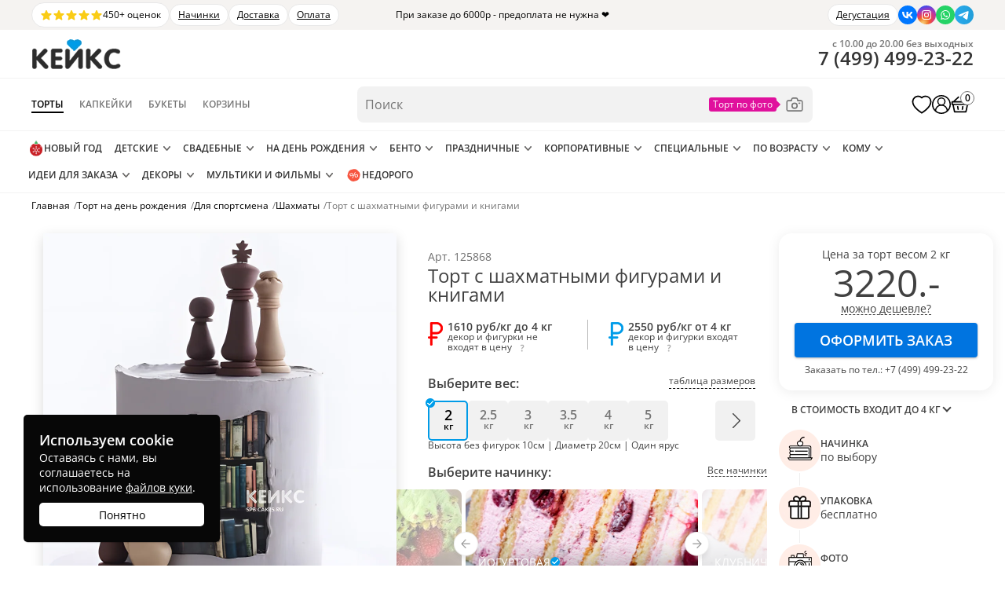

--- FILE ---
content_type: text/html; charset=utf-8
request_url: https://cakes.ru/tort-s-shaxmatnymi-figurami-i-knigami/
body_size: 36468
content:
<!DOCTYPE html>
<html prefix="og: http://ogp.me/ns#" lang="ru">
<head>
        <link rel="preload" href="https://cakes.ru/wp-content/themes/cakes/assets/css/bundle.min.css?ver=1.2.83" as="style">
    <meta name='robots' content='index, follow, max-image-preview:large, max-snippet:-1, max-video-preview:-1' />
<link rel="preload" as="image" fetchpriority="high" href="https://cakes.ru/wp-content/webp-express/webp-images/doc-root/wp-content/uploads/2025/09/tort-s-shakhmatnymi-figurami-i-knigami-upscaled-900x1100.jpg.webp" >
	<!-- This site is optimized with the Yoast SEO plugin v25.2 - https://yoast.com/wordpress/plugins/seo/ -->
	<title>Купить «Торт с шахматными фигурами и книгами» №125868 с доставкой в Москве | Торты с шахматами на заказ</title>
	<meta name="description" content="Заказать «Торт с шахматными фигурами и книгами» по цене от 1610 руб за кг. ✔ 15 разных начинок ✔ Учтем ваши пожелания ✔ Доставка по Москве и области" />
	<link rel="canonical" href="https://cakes.ru/tort-s-shaxmatnymi-figurami-i-knigami/" />
	<meta property="og:locale" content="ru_RU" />
	<meta property="og:type" content="article" />
	<meta property="og:title" content="Торт с шахматными фигурами и книгами" />
	<meta property="og:description" content="Заказать «Торт с шахматными фигурами и книгами» по цене от 1610 руб за кг. ✔ 15 разных начинок ✔ Учтем ваши пожелания ✔ Доставка по Москве и области" />
	<meta property="og:url" content="https://cakes.ru/tort-s-shaxmatnymi-figurami-i-knigami/" />
	<meta property="og:site_name" content="Кондитерская Кейкс" />
	<meta property="og:image" content="https://cakes.ru/wp-content/webp-express/webp-images/doc-root/wp-content/uploads/2025/09/tort-s-shakhmatnymi-figurami-i-knigami-upscaled-900x1100.jpg.webp" />
	<meta property="og:image:width" content="1800" />
	<meta property="og:image:height" content="2200" />
	<meta property="og:image:type" content="image/jpeg" />
	<!-- / Yoast SEO plugin. -->


<link rel='stylesheet' id='bundle-css' href='https://cakes.ru/wp-content/themes/cakes/assets/css/bundle.min.css?ver=1.2.83' type='text/css' media='all' />
<link rel='stylesheet' id='single-product-styles-css' href='https://cakes.ru/wp-content/themes/cakes/assets/css/single-product.min.css?ver=1.2.83' type='text/css' media='all' />
<link rel="https://api.w.org/" href="https://cakes.ru/wp-json/" /><link rel="alternate" title="JSON" type="application/json" href="https://cakes.ru/wp-json/wp/v2/product/125868" /><link rel="alternate" title="oEmbed (JSON)" type="application/json+oembed" href="https://cakes.ru/wp-json/oembed/1.0/embed?url=https%3A%2F%2Fcakes.ru%2Ftort-s-shaxmatnymi-figurami-i-knigami%2F" />
<link rel="alternate" title="oEmbed (XML)" type="text/xml+oembed" href="https://cakes.ru/wp-json/oembed/1.0/embed?url=https%3A%2F%2Fcakes.ru%2Ftort-s-shaxmatnymi-figurami-i-knigami%2F&#038;format=xml" />
	<noscript><style>.woocommerce-product-gallery{ opacity: 1 !important; }</style></noscript>
	<style >.recentcomments a{display:inline !important;padding:0 !important;margin:0 !important;}</style><style id='wp-fonts-local' >
@font-face{font-family:Inter;font-style:normal;font-weight:300 900;font-display:fallback;src:url('https://cakes.ru/wp-content/plugins/woocommerce/assets/fonts/Inter-VariableFont_slnt,wght.woff2') format('woff2');font-stretch:normal;}
@font-face{font-family:Cardo;font-style:normal;font-weight:400;font-display:fallback;src:url('https://cakes.ru/wp-content/plugins/woocommerce/assets/fonts/cardo_normal_400.woff2') format('woff2');}
</style>
    <meta name="format-detection" content="telephone=no">
    <meta name="format-detection" content="address=no">
    <meta name="viewport" content="width=device-width, initial-scale=1">
        <meta name="pinterest" content="nopin">
    <link href="/wp-content/themes/cakes/favicon.svg" rel="icon" sizes="any" type="image/svg+xml">
    <link rel="stylesheet" href="https://cakes.ru/wp-content/themes/cakes/assets/css/footer.min.css?ver=1.2.83" media="print" onload="this.media='all'">
	    <style>
        .middle-page-all .subtitle a{
            color:currentColor;
        }
    </style>
		</head><body>
<div class="product-page" id="single-product" data-pid="125868">
	    <!-- Yandex.Metrika counter -->
    <script  >
    var yaParams = {};
    var xhr = new XMLHttpRequest();
    xhr.open('GET', '/protect246/ip.php', true);
    xhr.onload = function() {
        yaParams.ip = this.responseText;
    }
    xhr.send();
    (function(m,e,t,r,i,k,a){m[i]=m[i]||function(){(m[i].a=m[i].a||[]).push(arguments)};
    m[i].l=1*new Date();
    for (var j = 0; j < document.scripts.length; j++) {if (document.scripts[j].src === r) { return; }}
    k=e.createElement(t),a=e.getElementsByTagName(t)[0],k.async=1,k.src=r,a.parentNode.insertBefore(k,a)})
    (window, document, "script", "https://mc.yandex.ru/metrika/tag.js", "ym");

    ym(38300400, "init", {
            params:window.yaParams,
            clickmap:true,
            trackLinks:true,
            accurateTrackBounce:true,
            webvisor:true,
            ecommerce:"dataLayer"
    });
    </script>
    <noscript><div><img src="https://mc.yandex.ru/watch/38300400" style="position:absolute; left:-9999px;" alt="" ></div></noscript>
    <!-- /Yandex.Metrika counter -->
    <script>
    var abc = new XMLHttpRequest();
    var microtime = Date.now();
    var abcbody = "t="+microtime+"&w="+screen.width+"&h="+ screen.height+"&cw="+document.documentElement.clientWidth+"&ch="+document.documentElement.clientHeight;
    abc.open("POST", "/protect246/8.php", true);
    abc.setRequestHeader("Content-Type", "application/x-www-form-urlencoded");
    abc.send(abcbody);
    </script>
<script>
    function cakesGetCookie(name) {
        let matches = document.cookie.match(new RegExp(
            "(?:^|; )" + name.replace(/([\.$?*|{}\(\)\[\]\\\/\+^])/g, '\\$1') + "=([^;]*)"
        ));
        return matches ? decodeURIComponent(matches[1]) : undefined;
    }

    if(cakesGetCookie('age_confirmed')) {
        document.body.classList.add('age_confirmed');
    }
</script>
<div class="new-search-form__overlay"></div>
    <div class="over-header">
        <div class="over-header__inner">
            <div class="over-header__left">
                <a class="over-header-reviews" href="/pokupatelyam/otzyvy/yandex-map/">
                    <span class="over-header-reviews__stars">
                        <svg xmlns="http://www.w3.org/2000/svg" viewBox="0 0 20 20" fill="currentColor" aria-hidden="true" data-slot="icon"><path fill-rule="evenodd" d="M10.868 2.884c-.321-.772-1.415-.772-1.736 0l-1.83 4.401-4.753.381c-.833.067-1.171 1.107-.536 1.651l3.62 3.102-1.106 4.637c-.194.813.691 1.456 1.405 1.02L10 15.591l4.069 2.485c.713.436 1.598-.207 1.404-1.02l-1.106-4.637 3.62-3.102c.635-.544.297-1.584-.536-1.65l-4.752-.382-1.831-4.401Z" clip-rule="evenodd"></path></svg>
                        <svg xmlns="http://www.w3.org/2000/svg" viewBox="0 0 20 20" fill="currentColor" aria-hidden="true" data-slot="icon"><path fill-rule="evenodd" d="M10.868 2.884c-.321-.772-1.415-.772-1.736 0l-1.83 4.401-4.753.381c-.833.067-1.171 1.107-.536 1.651l3.62 3.102-1.106 4.637c-.194.813.691 1.456 1.405 1.02L10 15.591l4.069 2.485c.713.436 1.598-.207 1.404-1.02l-1.106-4.637 3.62-3.102c.635-.544.297-1.584-.536-1.65l-4.752-.382-1.831-4.401Z" clip-rule="evenodd"></path></svg>
                        <svg xmlns="http://www.w3.org/2000/svg" viewBox="0 0 20 20" fill="currentColor" aria-hidden="true" data-slot="icon"><path fill-rule="evenodd" d="M10.868 2.884c-.321-.772-1.415-.772-1.736 0l-1.83 4.401-4.753.381c-.833.067-1.171 1.107-.536 1.651l3.62 3.102-1.106 4.637c-.194.813.691 1.456 1.405 1.02L10 15.591l4.069 2.485c.713.436 1.598-.207 1.404-1.02l-1.106-4.637 3.62-3.102c.635-.544.297-1.584-.536-1.65l-4.752-.382-1.831-4.401Z" clip-rule="evenodd"></path></svg>
                        <svg xmlns="http://www.w3.org/2000/svg" viewBox="0 0 20 20" fill="currentColor" aria-hidden="true" data-slot="icon"><path fill-rule="evenodd" d="M10.868 2.884c-.321-.772-1.415-.772-1.736 0l-1.83 4.401-4.753.381c-.833.067-1.171 1.107-.536 1.651l3.62 3.102-1.106 4.637c-.194.813.691 1.456 1.405 1.02L10 15.591l4.069 2.485c.713.436 1.598-.207 1.404-1.02l-1.106-4.637 3.62-3.102c.635-.544.297-1.584-.536-1.65l-4.752-.382-1.831-4.401Z" clip-rule="evenodd"></path></svg>
                        <svg xmlns="http://www.w3.org/2000/svg" viewBox="0 0 20 20" fill="currentColor" aria-hidden="true" data-slot="icon"><path fill-rule="evenodd" d="M10.868 2.884c-.321-.772-1.415-.772-1.736 0l-1.83 4.401-4.753.381c-.833.067-1.171 1.107-.536 1.651l3.62 3.102-1.106 4.637c-.194.813.691 1.456 1.405 1.02L10 15.591l4.069 2.485c.713.436 1.598-.207 1.404-1.02l-1.106-4.637 3.62-3.102c.635-.544.297-1.584-.536-1.65l-4.752-.382-1.831-4.401Z" clip-rule="evenodd"></path></svg>
                    </span>
                    <span class="over-header-reviews__text">450+ оценок</span>
                </a>
                                                            <div class="over-header__text">
                            <a href="/nashi-nachinki/">Начинки</a>                        </div>
                                            <div class="over-header__text">
                            <a href="/pokupatelyam/dostavka/">Доставка</a>                        </div>
                                            <div class="over-header__text">
                            <a href="/pokupatelyam/oplata/">Оплата</a>                        </div>
                                                </div>
            <div class="over-header__center">
                При заказе до 6000р - предоплата не нужна ❤️            </div>
            <div class="over-header__right">
                                                            <div class="over-header__text">
                            <a href="/degustaciya/">Дегустация</a>                         </div>
                                                    <div class="soc">
    <a rel="nofollow" class="vk" target="_blank" href="https://vk.com/mir_konditera_2014/" title="Перейти в ВК" aria-label="Перейти в ВК">
        <img   src="data:image/svg+xml,%3Csvg%20xmlns='http://www.w3.org/2000/svg'%20viewBox='0%200%201%201'%3E%3C/svg%3E" data-src="https://cakes.ru/wp-content/themes/cakes/images/social-vk.svg" width="24" height="24" alt="icon" loading="lazy">
    </a>
    <a rel="nofollow" class="inst" target="_blank" href="https://www.instagram.com/_cakes.ru/" title="Перейти в Инстаграм" aria-label="Перейти в Инстаграм">
        <img   src="data:image/svg+xml,%3Csvg%20xmlns='http://www.w3.org/2000/svg'%20viewBox='0%200%201%201'%3E%3C/svg%3E" data-src="https://cakes.ru/wp-content/themes/cakes/images/social-in.svg" width="24" height="24" alt="icon" loading="lazy">
    </a>
    <a rel="nofollow" class="soc-whatsapp" href="https://api.whatsapp.com/send?phone=79258140527" title="Написать в WhatsApp" aria-label="Написать в WhatsApp">
        <img   src="data:image/svg+xml,%3Csvg%20xmlns='http://www.w3.org/2000/svg'%20viewBox='0%200%201%201'%3E%3C/svg%3E" data-src="https://cakes.ru/wp-content/themes/cakes/images/social-wa.svg" width="24" height="24" alt="icon" loading="lazy">
    </a>
    <a rel="nofollow" target="_blank" class="telegram" href="https://t.me/cakes_ru" title="Написать в Телеграм" aria-label="Написать в Телеграм">
        <img   src="data:image/svg+xml,%3Csvg%20xmlns='http://www.w3.org/2000/svg'%20viewBox='0%200%201%201'%3E%3C/svg%3E" data-src="https://cakes.ru/wp-content/themes/cakes/images/social-tg.svg" width="24" height="24" alt="icon" loading="lazy">
    </a>
</div>            </div>
        </div>
    </div>
    <div class="menu-mobil-page-fon"></div>
<div class="new-header">
    <div class="new-header-top">
        <div class="new-header-top__inner">
            <div class="new-header-top__left">
                <div class="menu-mobil-mark">
                    <div class="menu-mobil-mark-icon">
                        <div class="menu-mobil-mark-icon-line"></div>
                        <div class="menu-mobil-mark-icon-line"></div>
                        <div class="menu-mobil-mark-icon-line"></div>
                    </div>
                </div>
                <a href="/my/" class="new-header__action new-header-auth" title="Личный кабинет">
                    <svg enable-background="new 0 0 32 32" version="1.1" viewBox="0 0 32 32" xml:space="preserve" xmlns="http://www.w3.org/2000/svg" xmlns:xlink="http://www.w3.org/1999/xlink"><desc/><g><circle cx="16" cy="16" fill="none" r="15" stroke="currentColor" stroke-linejoin="round" stroke-miterlimit="10" stroke-width="2"/><path d="M26,27L26,27   c0-5.523-4.477-10-10-10h0c-5.523,0-10,4.477-10,10v0" fill="none" stroke="currentColor" stroke-linejoin="round" stroke-miterlimit="10" stroke-width="2"/><circle cx="16" cy="11" fill="none" r="6" stroke="currentColor" stroke-linejoin="round" stroke-miterlimit="10" stroke-width="2"/></g></svg>
                </a>
                <a href="https://cakes.ru" class="logo">
                    <img   src="data:image/svg+xml,%3Csvg%20xmlns='http://www.w3.org/2000/svg'%20viewBox='0%200%201%201'%3E%3C/svg%3E" data-src="/wp-content/themes/cakes/images/logo2.webp" width="115" height="41" alt="Кондитерская Кейкс в Москве ">
                </a>
            </div>
            <div class="new-header-top__right">
                <a href="/cart/" class="new-header__action new-header-cart" title="Корзина товаров">
                    <svg fill="none" viewBox="0 0 28 28" width="20" height="20" xmlns="http://www.w3.org/2000/svg"><path d="M9.91485 21.5689C9.96933 21.896 10.2785 22.117 10.6053 22.0625L11.3944 21.9309C11.7213 21.8763 11.9421 21.567 11.8876 21.2399L11.1398 16.7496C11.0853 16.4225 10.7762 16.2016 10.4493 16.2561L9.6602 16.3877C9.33334 16.4422 9.11252 16.7516 9.167 17.0787L9.91485 21.5689Z" fill="black"/><path d="M16.1121 21.2399C16.0577 21.567 16.2785 21.8763 16.6053 21.9309L17.3944 22.0625C17.7213 22.117 18.0304 21.896 18.0849 21.5689L18.8328 17.078C18.8873 16.7509 18.6665 16.4415 18.3396 16.387L17.5505 16.2554C17.2237 16.2009 16.9145 16.4219 16.8601 16.749L16.1121 21.2399Z" fill="black"/><path clip-rule="evenodd" d="M21.2371 8.98725H6.52918L12.1736 3.69163C12.4557 3.42702 12.4699 2.9837 12.2055 2.70145L11.7952 2.2634C11.5308 1.98115 11.0878 1.96685 10.8057 2.23146L3.82708 8.77885C3.76176 8.84014 3.71079 8.91101 3.67433 8.98725H2C1.44772 8.98725 1 9.43531 1 9.988V13.991C1 14.5437 1.44772 14.9918 2 14.9918H2.42519L4.56603 25.0493C4.68403 25.6037 5.1733 26 5.73969 26H22.2586C22.825 26 23.3143 25.6037 23.4323 25.0493L25.5731 14.9918H26C26.5523 14.9918 27 14.5437 27 13.991V9.988C27 9.43531 26.5523 8.98725 26 8.98725H24.2757C24.2341 8.90663 24.176 8.83282 24.102 8.77108L16.1775 2.16238C15.8805 1.9147 15.4391 1.95486 15.1916 2.25208L14.8075 2.71336C14.56 3.01057 14.6001 3.4523 14.8971 3.69998L21.2371 8.98725ZM3.6 10.9888C3.26863 10.9888 3 11.2576 3 11.5892V12.3898C3 12.7214 3.26863 12.9903 3.6 12.9903H24.4C24.7314 12.9903 25 12.7214 25 12.3898V11.5892C25 11.2576 24.7314 10.9888 24.4 10.9888H3.6ZM4.65025 15.8382C4.55747 15.4024 4.88958 14.9918 5.33489 14.9918H22.6634C23.1087 14.9918 23.4408 15.4024 23.3481 15.8382L21.7291 23.4439C21.6603 23.7673 21.3749 23.9985 21.0445 23.9985H6.95382C6.62342 23.9985 6.33802 23.7673 6.26918 23.4439L4.65025 15.8382Z" fill="currentColor" fill-rule="evenodd"/></svg>
                    <span class="new-header-cart__count">0</span>
                </a>
                <a href="tel:+74994992322" class="new-header-icon-phone roistat-phone-tel" aria-label="Позвонить по телефону в кондитерскую Кейкс">
                    <svg viewBox="0 0 24 24"><path fill-rule="evenodd" d="M13.8 19.6c2 1 4.1 1.4 6.2 1.4.6 0 1-.4 1-1v-3.2a2 2 0 0 0-1.6-2l-2.3-.5a2 2 0 0 0-1.9.6l-1 1c-.7.7-1.7.8-2.4.3a15.9 15.9 0 0 1-4-4A2 2 0 0 1 8 9.8l1-1A2 2 0 0 0 9.7 7l-.4-2.4a2 2 0 0 0-2-1.6H4a1 1 0 0 0-1 1c0 2.2.5 4.2 1.3 6.3a18.3 18.3 0 0 0 9.5 9.3Z" clip-rule="evenodd"></path></svg>
                </a>
            </div>
        </div>
    </div>
    <div class="menu-mobil-wrap"><nav class="menu-mobil" data-type="cakes">
    <div class="toggle-section">
                    <div data-type="cakes" class="active">
                <span class="nodecor">Торты</span>
            </div>
                    <div data-type="cupcakes" >
                <span class="nodecor">Капкейки</span>
            </div>
                    <div data-type="bukety" >
                <span class="nodecor">Букеты</span>
            </div>
                    <div data-type="korziny" >
                <span class="nodecor">Корзины</span>
            </div>
            </div>
        <div class="toggle-section-content">
        <div class="mobile-menu-inner">
            <span class="mobile-menu-inner__back">&larr; Назад</span>
            <div class="mobile-menu-nav">
                <span class="mobile-menu-nav__item mobile-menu-nav__item--catalog">
                    Каталог
                    <svg fill="none" height="24" stroke="currentColor" stroke-linecap="round" stroke-linejoin="round" stroke-width="2" viewBox="0 0 24 24" width="24" xmlns="http://www.w3.org/2000/svg"><polyline points="9 18 15 12 9 6"/></svg>
                </span>
                                        <a class="mobile-menu-nav__item" href="https://cakes.ru/pokupatelyam/otzyvy/yandex-map/">Отзывы</a>
                                                <a class="mobile-menu-nav__item" href="https://cakes.ru/pokupatelyam/dostavka/">Доставка</a>
                                                <a class="mobile-menu-nav__item" href="https://cakes.ru/nashi-nachinki/">Наши начинки</a>
                                                <a class="mobile-menu-nav__item" href="https://cakes.ru/degustaciya/">Дегустация начинок тортов</a>
                                                <a class="mobile-menu-nav__item" href="https://cakes.ru/pokupatelyam/otvety-na-voprosy/">Ответы на вопросы</a>
                                    </div>
                    </div>
    </div>
    <ul class="menu-mobil-additional">
        <iframe title="Рейтинг кондитерской Кейкс на Яндекс.Картах" src="https://yandex.ru/sprav/widget/rating-badge/171538132918?type=rating" width="150" height="50" frameborder="0" loading="lazy"></iframe>
        <li class="contacts">
            <ul class="info">
                <li class="tel">
                    <span class="pic"></span>

                    <!-- ROISTAT CALLTRACING CLASS HAS BEEN ADDED -->
                    <a href="tel:+74994992322" class="desc roistat-phone">+7 (499) 955-46-55</a>
                </li>
                <li class="address">
                    <span class="pic"></span>
                    <div class="desc">
                        <b>Адрес офиса</b><br>
                        Мясницкая, 13, стр. 18, м. Чистые пруды                            </div>
                </li>
                <li class="email">
                    <span class="pic"></span>
                    <div class="desc">
                        <b>Электронная почта</b><br>
                        <a href="mailto:info@cakes.ru">info@cakes.ru</a>
                    </div>
                </li>
                <li class="clock">
                    <span class="pic"></span>
                    <div class="desc">
                        <b>Время работы</b><br>
                        Ежедневно с 10.00-20.00<br>
                        Без выходных
                    </div>
                </li>
            </ul>
        </li>

        <li class="social">
            <div class="social-title">
                Мы в соцсетях
            </div>
            <div class="soc">
    <a rel="nofollow" class="vk" target="_blank" href="https://vk.com/mir_konditera_2014/" title="Перейти в ВК" aria-label="Перейти в ВК">
        <img   src="data:image/svg+xml,%3Csvg%20xmlns='http://www.w3.org/2000/svg'%20viewBox='0%200%201%201'%3E%3C/svg%3E" data-src="https://cakes.ru/wp-content/themes/cakes/images/social-vk.svg" width="24" height="24" alt="icon" loading="lazy">
    </a>
    <a rel="nofollow" class="inst" target="_blank" href="https://www.instagram.com/_cakes.ru/" title="Перейти в Инстаграм" aria-label="Перейти в Инстаграм">
        <img   src="data:image/svg+xml,%3Csvg%20xmlns='http://www.w3.org/2000/svg'%20viewBox='0%200%201%201'%3E%3C/svg%3E" data-src="https://cakes.ru/wp-content/themes/cakes/images/social-in.svg" width="24" height="24" alt="icon" loading="lazy">
    </a>
    <a rel="nofollow" class="soc-whatsapp" href="https://api.whatsapp.com/send?phone=79258140527" title="Написать в WhatsApp" aria-label="Написать в WhatsApp">
        <img   src="data:image/svg+xml,%3Csvg%20xmlns='http://www.w3.org/2000/svg'%20viewBox='0%200%201%201'%3E%3C/svg%3E" data-src="https://cakes.ru/wp-content/themes/cakes/images/social-wa.svg" width="24" height="24" alt="icon" loading="lazy">
    </a>
    <a rel="nofollow" target="_blank" class="telegram" href="https://t.me/cakes_ru" title="Написать в Телеграм" aria-label="Написать в Телеграм">
        <img   src="data:image/svg+xml,%3Csvg%20xmlns='http://www.w3.org/2000/svg'%20viewBox='0%200%201%201'%3E%3C/svg%3E" data-src="https://cakes.ru/wp-content/themes/cakes/images/social-tg.svg" width="24" height="24" alt="icon" loading="lazy">
    </a>
</div>        </li>

        <li class="close-menu">
            Закрыть меню
        </li>
    </ul>
</nav></div>
    <div class="new-header-middle">
        <div class="new-header-middle__inner">
            <div class="new-header-middle__left">
                <a href="https://cakes.ru" class="logo">
                    <img   src="data:image/svg+xml,%3Csvg%20xmlns='http://www.w3.org/2000/svg'%20viewBox='0%200%201%201'%3E%3C/svg%3E" data-src="/wp-content/themes/cakes/images/logo2.webp" width="115" height="41" alt="Кондитерская Кейкс в Москве ">
                </a>
                <nav class="dir-menu">
                    <a href="/torty-na-zakaz/" class="dir-menu-item dir-menu-item--active">
                        Торты
                    </a>
                    <a href="/kapkejki/" class="dir-menu-item">
                        Капкейки
                    </a>
                    <a href="/bukety/" class="dir-menu-item">
                        Букеты
                    </a>
                    <a href="/korziny/" class="dir-menu-item">
                        Корзины
                    </a>
                </nav>
            </div>
            <form class="new-search-form" action="/">
                <input name="s" type="text" class="new-search-form__input" placeholder="Поиск" autocomplete="off" value="">
                <div class="new-search-dropdown">
                    <div class="new-search-dropdown__value">
                                                <input type="hidden" name="dir" value="cakes">
                        <div class="new-search-dropdown__text">Торты</div>
                        <svg viewBox="0 0 512 512"><polygon points="396.6,160 416,180.7 256,352 96,180.7 115.3,160 256,310.5" fill="currentColor" /></svg>
                    </div>
                    <div class="new-search-dropdown__list">
                        <div class="new-search-dropdown__item" data-dir="cakes">Торты</div>
                        <div class="new-search-dropdown__item" data-dir="cupcakes">Капкейки</div>
                        <div class="new-search-dropdown__item" data-dir="bukety">Букеты</div>
                        <div class="new-search-dropdown__item" data-dir="korziny">Корзины</div>
                    </div>
                </div>
                <a href="/tort-po-foto/" class="new-search-form__photo" title="Торт по фото">
                    <svg fill="none" viewBox="0 0 32 32" xmlns="http://www.w3.org/2000/svg"><g><path d="M26,27H6a3,3,0,0,1-3-3V12A3,3,0,0,1,6,9h4.22l.43-1.73A3,3,0,0,1,13.56,5h4.88a3,3,0,0,1,2.91,2.27L21.78,9H26a3,3,0,0,1,3,3V24A3,3,0,0,1,26,27ZM6,11a1,1,0,0,0-1,1V24a1,1,0,0,0,1,1H26a1,1,0,0,0,1-1V12a1,1,0,0,0-1-1H21a1,1,0,0,1-1-.76l-.62-2.49a1,1,0,0,0-1-.75H13.56a1,1,0,0,0-1,.75L12,10.24A1,1,0,0,1,11,11Z" fill="currentColor" /><path d="M16,23a5,5,0,1,1,5-5A5,5,0,0,1,16,23Zm0-8a3,3,0,1,0,3,3A3,3,0,0,0,16,15Z" fill="currentColor" /><path d="M24,15H23a1,1,0,0,1,0-2h1a1,1,0,0,1,0,2Z" fill="currentColor" /></g></svg>
                </a>
                <div class="new-search-results">
                    <div class="new-search-results__autocompletes">
                        <div class="new-search-results__content"></div>
                    </div>
                    <div class="new-search-results__terms">
                        <div class="new-search-results__caption">Категории</div>
                        <div class="new-search-results__content"></div>
                    </div>
                    <div class="new-search-results__products">
                        <div class="new-search-results__caption">Товары</div>
                        <div class="new-search-results__content"></div>
                    </div>
                </div>
            </form>
            <div class="new-header-middle__right">
                <div class="new-header-phone">
                    <div class="new-header-phone__schedule">с 10.00 до 20.00 без выходных</div>
                    <a href="tel:+74994992322" class="new-header-phone__value roistat-phone-tel">
                        <span class="roistat-phone-country">7</span> (<span class="roistat-phone-region">499</span>) <span class="roistat-phone-number">499-23-22</span>
                    </a>
                </div>
                <a href="/izbrannoe/" class="new-header__action new-header-favorite" title="Избранные торты">
                    <svg fill="currentColor" viewBox="0 0 22 20" width="22" height="20" xmlns='http://www.w3.org/2000/svg'><path class='fill' d='M7.143 2C4.536 2 2.392 3.942 2.07 6.43c-.045.203-.07.417-.07.655 0 2.905 2.245 5.527 4.39 7.474a30.372 30.372 0 004.279 3.237L11 18l.332-.204s2.139-1.286 4.284-3.237C17.755 12.612 20 9.99 20 7.085c0-.238-.025-.447-.065-.646A5.114 5.114 0 0014.857 2C13.26 2 11.94 2.824 11 3.957 10.06 2.824 8.74 2 7.143 2z' fill='#000' fill-opacity='.0'/><path class='stroke' d='M10.274 18.434l.002.002.003.002h.002l.326.201.393.241.393-.24.326-.201.002-.001.003-.002.002-.002.021-.013.077-.047a30.02 30.02 0 001.277-.852 31.502 31.502 0 003.02-2.409c1.092-.993 2.239-2.184 3.116-3.52.877-1.335 1.513-2.86 1.513-4.508 0-.283-.03-.534-.075-.768a5.865 5.865 0 00-5.818-5.067c-1.554 0-2.862.667-3.857 1.61-.995-.943-2.303-1.61-3.857-1.61-2.975 0-5.428 2.207-5.812 5.05-.053.247-.081.505-.081.785 0 1.648.636 3.173 1.514 4.508.878 1.336 2.026 2.526 3.12 3.52a31.295 31.295 0 004.292 3.261l.077.047.02.013z' stroke='black' stroke-opacity='1' stroke-width='1.5'/></svg>
                </a>
                <a href="/my/" class="new-header__action new-header-auth" title="Личный кабинет">
                    <svg enable-background="new 0 0 32 32" version="1.1" viewBox="0 0 32 32" xml:space="preserve" xmlns="http://www.w3.org/2000/svg" xmlns:xlink="http://www.w3.org/1999/xlink"><desc/><g><circle cx="16" cy="16" fill="none" r="15" stroke="currentColor" stroke-linejoin="round" stroke-miterlimit="10" stroke-width="2"/><path d="M26,27L26,27   c0-5.523-4.477-10-10-10h0c-5.523,0-10,4.477-10,10v0" fill="none" stroke="currentColor" stroke-linejoin="round" stroke-miterlimit="10" stroke-width="2"/><circle cx="16" cy="11" fill="none" r="6" stroke="currentColor" stroke-linejoin="round" stroke-miterlimit="10" stroke-width="2"/></g></svg>
                </a>
                <a href="/cart/" class="new-header__action new-header-cart" title="Корзина товаров">
                    <svg fill="none" viewBox="0 0 28 28" width="20" height="20" xmlns="http://www.w3.org/2000/svg"><path d="M9.91485 21.5689C9.96933 21.896 10.2785 22.117 10.6053 22.0625L11.3944 21.9309C11.7213 21.8763 11.9421 21.567 11.8876 21.2399L11.1398 16.7496C11.0853 16.4225 10.7762 16.2016 10.4493 16.2561L9.6602 16.3877C9.33334 16.4422 9.11252 16.7516 9.167 17.0787L9.91485 21.5689Z" fill="black"/><path d="M16.1121 21.2399C16.0577 21.567 16.2785 21.8763 16.6053 21.9309L17.3944 22.0625C17.7213 22.117 18.0304 21.896 18.0849 21.5689L18.8328 17.078C18.8873 16.7509 18.6665 16.4415 18.3396 16.387L17.5505 16.2554C17.2237 16.2009 16.9145 16.4219 16.8601 16.749L16.1121 21.2399Z" fill="black"/><path clip-rule="evenodd" d="M21.2371 8.98725H6.52918L12.1736 3.69163C12.4557 3.42702 12.4699 2.9837 12.2055 2.70145L11.7952 2.2634C11.5308 1.98115 11.0878 1.96685 10.8057 2.23146L3.82708 8.77885C3.76176 8.84014 3.71079 8.91101 3.67433 8.98725H2C1.44772 8.98725 1 9.43531 1 9.988V13.991C1 14.5437 1.44772 14.9918 2 14.9918H2.42519L4.56603 25.0493C4.68403 25.6037 5.1733 26 5.73969 26H22.2586C22.825 26 23.3143 25.6037 23.4323 25.0493L25.5731 14.9918H26C26.5523 14.9918 27 14.5437 27 13.991V9.988C27 9.43531 26.5523 8.98725 26 8.98725H24.2757C24.2341 8.90663 24.176 8.83282 24.102 8.77108L16.1775 2.16238C15.8805 1.9147 15.4391 1.95486 15.1916 2.25208L14.8075 2.71336C14.56 3.01057 14.6001 3.4523 14.8971 3.69998L21.2371 8.98725ZM3.6 10.9888C3.26863 10.9888 3 11.2576 3 11.5892V12.3898C3 12.7214 3.26863 12.9903 3.6 12.9903H24.4C24.7314 12.9903 25 12.7214 25 12.3898V11.5892C25 11.2576 24.7314 10.9888 24.4 10.9888H3.6ZM4.65025 15.8382C4.55747 15.4024 4.88958 14.9918 5.33489 14.9918H22.6634C23.1087 14.9918 23.4408 15.4024 23.3481 15.8382L21.7291 23.4439C21.6603 23.7673 21.3749 23.9985 21.0445 23.9985H6.95382C6.62342 23.9985 6.33802 23.7673 6.26918 23.4439L4.65025 15.8382Z" fill="currentColor" fill-rule="evenodd"/></svg>
                    <span class="new-header-cart__count">0</span>
                </a>
            </div>
        </div>
    </div>
    <div class="new-header-bottom">
        <div class="new-header-bottom__inner">
                                        <nav class="menu menu--main cakes">
                                            <div class="menu__group menu__group--empty">
                            <a href="https://cakes.ru/prazdnichnye-torty/novyj-god/" class="menu__point">
                                                                    <span class="menu__point-icon">
                                        <img   src="data:image/svg+xml,%3Csvg%20xmlns='http://www.w3.org/2000/svg'%20viewBox='0%200%201%201'%3E%3C/svg%3E" data-src="https://cakes.ru/wp-content/webp-express/webp-images/doc-root/wp-content/uploads/2025/12/novyj-god.png.webp" width="512" height="512" alt="" loading="lazy">
                                    </span>
                                                                                                    Новый год                                                             </a>
                        </div>
                                            <div class="menu__group">
                            <a href="https://cakes.ru/detskie-torty/" class="menu__point">
                                                                                                    Детские                                                            </a>
                        </div>
                                            <div class="menu__group">
                            <a href="https://cakes.ru/svadebnye-torty/" class="menu__point">
                                                                                                    Свадебные                                                            </a>
                        </div>
                                            <div class="menu__group">
                            <a href="https://cakes.ru/tort-na-den-rozhdenija/" class="menu__point">
                                                                                                    На день рождения                                                            </a>
                        </div>
                                            <div class="menu__group">
                            <a href="https://cakes.ru/bento/" class="menu__point">
                                                                                                    Бенто                                                            </a>
                        </div>
                                            <div class="menu__group">
                            <a href="https://cakes.ru/prazdnichnye-torty/" class="menu__point">
                                                                                                    Праздничные                                                            </a>
                        </div>
                                            <div class="menu__group">
                            <a href="https://cakes.ru/korporativnye-torty/" class="menu__point">
                                                                                                    Корпоративные                                                            </a>
                        </div>
                                            <div class="menu__group">
                            <a href="https://cakes.ru/specialnye-torty/" class="menu__point">
                                                                                                    Специальные                                                            </a>
                        </div>
                                            <div class="menu__group">
                            <div class="menu__point">
                                                                                                    По возрасту                                                            </div>
                        </div>
                                            <div class="menu__group">
                            <div class="menu__point">
                                                                                                    Кому                                                            </div>
                        </div>
                                            <div class="menu__group">
                            <a href="https://cakes.ru/torty-idei/" class="menu__point">
                                                                                                    Идеи для заказа                                                            </a>
                        </div>
                                            <div class="menu__group">
                            <div class="menu__point">
                                                                                                    Декоры                                                            </div>
                        </div>
                                            <div class="menu__group">
                            <a href="https://cakes.ru/torty-multiki-filmy/" class="menu__point">
                                                                                                    Мультики и Фильмы                                                            </a>
                        </div>
                                            <div class="menu__group menu__group--empty">
                            <a href="https://cakes.ru/tort-na-den-rozhdenija/zakaz-nedorogo/" class="menu__point">
                                                                    <span class="menu__point-icon">
                                        <img   src="data:image/svg+xml,%3Csvg%20xmlns='http://www.w3.org/2000/svg'%20viewBox='0%200%201%201'%3E%3C/svg%3E" data-src="https://cakes.ru/wp-content/uploads/2025/12/nedorogie-torty.svg" width="26" height="25" alt="" loading="lazy">
                                    </span>
                                                                                                    Недорого                                                            </a>
                        </div>
                                        <div class="menu__group">
                    </div>
                </nav>
                    </div>
    </div>
</div>
    <div class="cakes-subheader">
        <div class="cakes-subheader-container">
            <div class="cakes_breadcrumbs"><ul itemscope itemtype="http://schema.org/BreadcrumbList"><li itemprop="itemListElement" itemscope itemtype="http://schema.org/ListItem"><a title="Главная" itemprop="item" href="https://cakes.ru"><span itemprop="name">Главная</span></a><meta itemprop="position" content="1" />/</li><li itemprop="itemListElement" itemscope itemtype="http://schema.org/ListItem"><a title="Торт на день рождения" itemprop="item" href="https://cakes.ru/tort-na-den-rozhdenija/"><span itemprop="name">Торт на день рождения</span></a><meta itemprop="position" content="2" />/</li><li itemprop="itemListElement" itemscope itemtype="http://schema.org/ListItem"><a title="Для спортсмена" itemprop="item" href="https://cakes.ru/tort-na-den-rozhdenija/sport/"><span itemprop="name">Для спортсмена</span></a><meta itemprop="position" content="3" />/</li><li itemprop="itemListElement" itemscope itemtype="http://schema.org/ListItem"><a title="Шахматы" itemprop="item" href="https://cakes.ru/tort-na-den-rozhdenija/sport/shahmaty/"><span itemprop="name">Шахматы</span></a><meta itemprop="position" content="4" />/</li><li itemprop="itemListElement" itemscope itemtype="http://schema.org/ListItem"><span title="Шахматы" itemprop="name">Торт с шахматными фигурами и книгами</span></a><meta itemprop="position" content="5" /></ul></div>                    </div>
    </div>
    <script type="application/ld+json">
        {
            "@context": "https://schema.org/",
            "@type": "Product",
            "name": "Торт с шахматными фигурами и книгами",
            "image": [
                "https://cakes.ru/wp-content/webp-express/webp-images/doc-root/wp-content/uploads/2025/09/tort-s-shakhmatnymi-figurami-i-knigami-upscaled-900x1100.jpg.webp"
            ],
            "description": "Заказать «Торт с шахматными фигурами и книгами» по цене от 1610 руб за кг. ✔ 15 разных начинок ✔ Учтем ваши пожелания ✔ Доставка по Москве и области",
            "sku": "125868",
            "mpn": "125868",
            "brand": {
                "@type": "Brand",
                "name": "Кондитерская Кейкс"
            },
            "review": {
                "@type": "Review",
                "reviewRating": {
                    "@type": "Rating",
                    "ratingValue": 5,
                    "bestRating": 5,
                    "worstRating": 1
                },
                "author": {
                    "@type": "Person",
                    "name": "Анна"
                },
                "datePublished": "2011-03-25",
                "description": "Спасибо огромное за торт он такой красивый а на вкус еще лучше!",
                "itemReviewed": "Торт с шахматными фигурами и книгами"
            },
            "aggregateRating": {
                "@type": "AggregateRating",
                "ratingValue": 5,
                "reviewCount": 15
            },
            "offers": {
                "@type": "Offer",
                "url": "https://cakes.ru/tort-s-shaxmatnymi-figurami-i-knigami/",
                "priceCurrency": "RUB",
                                    "price": 1610,
                                                    "eligibleQuantity": {
                        "@type": "QuantitativeValue",
                        "value": 2,
                        "unitCode": "KGM"
                    },
                                "priceValidUntil": "2026-12-31",
                "availability": "https://schema.org/InStock",
                "shippingDetails": [
                                            {
                            "@type": "OfferShippingDetails",
                            "shippingRate": {
                                "@type": "MonetaryAmount",
                                "value": "650",
                                "currency": "RUB"
                            },
                            "shippingDestination": {
                                "@type": "DefinedRegion",
                                "addressCountry": "RU",
                                "addressRegion": "MOW",
                                "addressLocality": "Москва"
                            },
                            "eligibleQuantity": {
                                "@type": "QuantitativeValue",
                                "maxValue": 4.99,
                                "unitCode": "KGM"
                            },
                            "deliveryTime": {
                                "@type": "ShippingDeliveryTime",
                                "handlingTime": {
                                    "@type": "QuantitativeValue",
                                    "minValue": 0,
                                    "maxValue": 0,
                                    "unitCode": "DAY"
                                },
                                "transitTime": {
                                    "@type": "QuantitativeValue",
                                    "minValue": 1,
                                    "maxValue": 1,
                                    "unitCode": "DAY"
                                }
                            },
                            "openingHoursSpecification": {
                            "@type": "OpeningHoursSpecification",
                            "dayOfWeek": [
                                "Monday",
                                "Tuesday",
                                "Wednesday",
                                "Thursday",
                                "Friday",
                                "Saturday",
                                "Sunday"
                            ],
                            "opens": "08:00",
                            "closes": "20:00"
                            }
                        },
                        {
                            "@type": "OfferShippingDetails",
                            "shippingRate": {
                                "@type": "MonetaryAmount",
                                "value": "0",
                                "currency": "RUB"
                            },
                            "shippingDestination": {
                                "@type": "DefinedRegion",
                                "addressCountry": "RU",
                                "addressRegion": "MOW",
                                "addressLocality": "Москва"
                            },
                            "eligibleQuantity": {
                                "@type": "QuantitativeValue",
                                "minValue": 5,
                                "unitCode": "KGM"
                            },
                            "deliveryTime": {
                                "@type": "ShippingDeliveryTime",
                                "handlingTime": {
                                    "@type": "QuantitativeValue",
                                    "minValue": 0,
                                    "maxValue": 0,
                                    "unitCode": "DAY"
                                },
                                "transitTime": {
                                    "@type": "QuantitativeValue",
                                    "minValue": 1,
                                    "maxValue": 1,
                                    "unitCode": "DAY"
                                }
                            },
                            "openingHoursSpecification": {
                                "@type": "OpeningHoursSpecification",
                                "dayOfWeek": [
                                    "Monday",
                                    "Tuesday",
                                    "Wednesday",
                                    "Thursday",
                                    "Friday",
                                    "Saturday",
                                    "Sunday"
                                ],
                                "opens": "08:00",
                                "closes": "20:00"
                            }
                        }
                                    ]
                                    ,"additionalProperty": {
                        "@type": "PropertyValue",
                        "name": "weight",
                        "value": "variable (2kg to 6kg)"
                    }
                            }
        }
    </script>
    <div class="middle" id="single-cake">
	
    <div class="content">
        <div class="butback-namecat">
            <a href="https://cakes.ru/tort-na-den-rozhdenija/sport/shahmaty/" class="butback-namecat-butback" title="Назад" aria-label="Назад"></a>
            <a href="https://cakes.ru/tort-na-den-rozhdenija/sport/shahmaty/"><span class="butback-namecat-namecat">Шахматы</span></a>
        </div>
        <div class="wrap-left-right">
			<div class="left">
    <div class="photo-choice">
        <div class="photo zoom" data-pid="125868">
            						            <img data-nolazy src="https://cakes.ru/wp-content/webp-express/webp-images/doc-root/wp-content/uploads/2025/09/tort-s-shakhmatnymi-figurami-i-knigami-upscaled-900x1100.jpg.webp" class="photo-cake wp-post-image photo-big product-image"
                 alt="Торт с шахматными фигурами и книгами Фото" title="Торт с шахматными фигурами и книгами" width="450"
                 height="550">
            <div id="product_zoom_cursor"
                 style="z-index: 10; position: absolute; width: 202px; height: 315px; opacity: 0.5; left: 197.5px; top: 256px; display: none;border: 1px solid #aaa;background: #fff;cursor: move;"></div>
            <div class="question-wrap">
                <div class="question">Параметры на фото</div>
                <div class="tip">
                    <p class="tip-title">Параметры торта на фото</p>
                    <div><span class="tip_gray">Вес </span>4 кг</div>
                    <div><span class="tip_gray">Покрытие </span>крем</div>
                    <div><span class="tip_gray">Декор </span>с фигурками, фотопечать</div>
                    <div><span class="tip_gray">Форма </span>круглый</div>
                    <div><span class="tip_gray">Ярусы </span>1 ярус</div>
                    <!-- ROISTAT CALLTRACING CLASS HAS BEEN ADDED -->
                    <p class="tip-subtitle"></p>
                    <p class="tip-title">Возможны любые изменения</p>
                    <p class="tip-subtitle">Можно менять фигурки, цвета и кол-во ярусов.
                        Для этого позвоните по телефону <span class="roistat-phone-nodefis-country">+7</span> <span
                                class="roistat-phone-nodefis-region">499</span> <span
                                class="roistat-phone-nodefis-number">499 23 22</span></p>
                    <p class="tip-title2">Соответствие веса и ярусов</p>
                    <table class="tip-subtitle2">
                        <tr>
                            <td>2кг, 3кг и 4кг</td>
                            <td>1 ярус</td>
                        </tr>
                        <tr>
                            <td>5кг, 6кг и 7кг</td>
                            <td>2 яруса</td>
                        </tr>
                        <tr>
                            <td>8кг, 9кг</td>
                            <td>3 яруса</td>
                        </tr>
                    </table>
                </div>
            </div>
			            <span class="fav" title="Добавить в избранное">
                <svg fill="currentColor" viewBox="0 0 22 20" width="22" height="20" xmlns="http://www.w3.org/2000/svg"><path class="fill" d="M7.143 2C4.536 2 2.392 3.942 2.07 6.43c-.045.203-.07.417-.07.655 0 2.905 2.245 5.527 4.39 7.474a30.372 30.372 0 004.279 3.237L11 18l.332-.204s2.139-1.286 4.284-3.237C17.755 12.612 20 9.99 20 7.085c0-.238-.025-.447-.065-.646A5.114 5.114 0 0014.857 2C13.26 2 11.94 2.824 11 3.957 10.06 2.824 8.74 2 7.143 2z" fill="#000" fill-opacity=".0"></path><path class="stroke" d="M10.274 18.434l.002.002.003.002h.002l.326.201.393.241.393-.24.326-.201.002-.001.003-.002.002-.002.021-.013.077-.047a30.02 30.02 0 001.277-.852 31.502 31.502 0 003.02-2.409c1.092-.993 2.239-2.184 3.116-3.52.877-1.335 1.513-2.86 1.513-4.508 0-.283-.03-.534-.075-.768a5.865 5.865 0 00-5.818-5.067c-1.554 0-2.862.667-3.857 1.61-.995-.943-2.303-1.61-3.857-1.61-2.975 0-5.428 2.207-5.812 5.05-.053.247-.081.505-.081.785 0 1.648.636 3.173 1.514 4.508.878 1.336 2.026 2.526 3.12 3.52a31.295 31.295 0 004.292 3.261l.077.047.02.013z" stroke="black" stroke-opacity="1" stroke-width="1.5"></path></svg>
            </span>
                            <span class="product__similar" title="Похожие торты">
                    <svg height="24" viewBox="0 0 24 24" width="24" xmlns="http://www.w3.org/2000/svg"><path d="M4,8 L14,8 C15.1045695,8 16,8.8954305 16,10 L16,20 C16,21.1045695 15.1045695,22 14,22 L4,22 C2.8954305,22 2,21.1045695 2,20 L2,10 C2,8.8954305 2.8954305,8 4,8 Z M4,10 L4,20 L14,20 L14,10 L4,10 Z M17,19 L17,8 C17,7.44771525 16.5522847,7 16,7 L5,7 C5,5.8954305 5.8954305,5 7,5 L17,5 C18.1045695,5 19,5.8954305 19,7 L19,17 C19,18.1045695 18.1045695,19 17,19 Z M20,16 L20,5 C20,4.44771525 19.5522847,4 19,4 L8,4 C8,2.8954305 8.8954305,2 10,2 L20,2 C21.1045695,2 22,2.8954305 22,4 L22,14 C22,15.1045695 21.1045695,16 20,16 Z" fill="currentColor" fill-rule="evenodd"/></svg>
                </span>
                    </div>
        <div class="choice">
			
            
            <div class="art-title-wrap">
            	<div class="art-share-heart">
            		<div class="art">Арт. <span class="art-num">125868</span></div>
            		<div class="share-heart">
            			<div class="share"></div>
            			<div class="heart"></div>	
            		</div>
            	</div>            	            
            	<h1>Торт с шахматными фигурами и книгами</h1>            
            </div>
            
            
            <div class="can-be-cheaper-label">
                <div class="can-be-cheaper">
                    <img   src="data:image/svg+xml,%3Csvg%20xmlns='http://www.w3.org/2000/svg'%20viewBox='0%200%201%201'%3E%3C/svg%3E" data-src="/wp-content/themes/cakes/images/icon-ruble2.png"
                         height="30" width="19" alt="pic">
                    <div><span class="price-old">
                                                                                                </span></div>
                    <div class="num">1610 руб/кг <span class="num-thin">до 4 кг</span></div>
                                            <div class="cheaper-wrap">
                            <div class="cheaper">декор и фигурки не входят в цену<span class="question"></span>
                                <div class="tip"><p class="c1"><span class="bold">1610 руб/кг до 4 кг</span></p>
                                    <p class="c2"><span class="top">Для небольших тортов, декор и фигурки считаются отдельно, чтобы вы могли менять декор и заказать торт по самой выгодной цене.</span>
                                    </p></div>
                            </div>
                        </div>
                                    </div>
                                <div class="can-be-cheaper new">
                    <img   src="data:image/svg+xml,%3Csvg%20xmlns='http://www.w3.org/2000/svg'%20viewBox='0%200%201%201'%3E%3C/svg%3E" data-src="/wp-content/themes/cakes/images/icon-ruble3.png" height="30" width="19" alt="pic">
                    <div><span class="price-old"> </span></div>
                    <div class="num">2550 руб/кг <span class="num-thin">от 4 кг</span></div>
                                            <div class="cheaper-wrap">
                            <div class="cheaper">декор и фигурки входят в&nbsp;цену<span class="question"></span>
                                <div class="tip"><p class="c1"><span class="bold">2550 руб/кг от 4 кг</span></p>
                                    <p class="c2"><span class="top">Заказывая большой торт вы не переплатите за сложный декор и большое количество фигурок. Есть исключения в виде очень сложных декоров или 3D тортов.</span>
                                    </p></div>
                            </div>
                        </div>
                                    </div>
                <div  class="can-be-cheaper-mobile">
                    <div class="before cheaper">
                        <div class="question"><span >1610 руб/кг</span> до 4кг                                                        <div>декор и фигурки <br >не&nbsp;входят&nbsp;в&nbsp;цену</div>                        </div>
                                                    <div class="mobile_desc tip">
                                <p class="c2"><span class="top">Для небольших тортов, декор и фигурки считаются отдельно, чтобы вы могли менять декор и заказать торт по самой выгодной цене.</span>
                                </p>
                            </div>
                                            </div>
                                        <div class="after cheaper">
                        <div class="question">
                            <span>2550 руб/кг от 4кг</span>
                            <div>декор и фигурки <br >входят&nbsp;в&nbsp;цену</div>                        </div>
                                                    <div class="mobile_desc tip">
                                <p class="c2"><span class="top">Заказывая большой торт вы не переплатите за сложный декор и большое количество фигурок. Есть исключения в виде очень сложных декоров или 3D тортов.</span>
                                </p>
                            </div>
                                            </div>
                </div>

            </div>
            <p class="what-table">
                <span class="what">Выберите вес:</span>
                <span class="table">таблица размеров</span>
            </p>
            <div class="select-weight-price">
                <div class="select-weight">
					                    <div class="weight-more">
                        <div class="arrow"></div>
                    </div>
                    <div class="weights block1">
						                            <div data-title="c1" class="weight active"><span class="kg"><span
                                            class="num">2</span><span class="word">кг</span></span>
                                <div class="general">
                                    <div class="tip">
                                        <div class="quantity">3 - 5<br>человек</div></div>
                                </div>
                            </div>
							                            <div data-title="c2" class="weight"><span class="kg"><span
                                            class="num">2.5</span><span class="word">кг</span></span>
                                <div class="general">
                                    <div class="tip">
                                        <div class="quantity">5 - 7<br>человек</div></div>
                                </div>
                            </div>
							                            <div data-title="c3" class="weight"><span class="kg"><span
                                            class="num">3</span><span class="word">кг</span></span>
                                <div class="general">
                                    <div class="tip">
                                        <div class="quantity">7 - 8<br>человек</div></div>
                                </div>
                            </div>
							                            <div data-title="c4" class="weight"><span class="kg"><span
                                            class="num">3.5</span><span class="word">кг</span></span>
                                <div class="general">
                                    <div class="tip">
                                        <div class="quantity">8 - 9<br>человек</div></div>
                                </div>
                            </div>
							                                <div data-title="c5" class="weight"><span class="kg"><span
                                                class="num">4</span><span class="word">кг</span></span>
                                    <div class="general">
                                        <div class="tip">
                                            <div class="quantity">9 - 11<br>человек</div></div>
                                    </div>
                                </div>
															                            <div data-title="c6" class="weight"><span class="kg"><span
                                            class="num">5</span><span class="word">кг</span></span>
                                <div class="general">
                                    <div class="tip">
                                        <div class="quantity">11 - 13<br>человек</div><div class="deliv-free">Бесплатная доставка</div></div>
                                </div>
                            </div>
							                        <div class="desc">
                            <div data-title="c1">Высота без фигурок 10см | Диаметр 20см | Один ярус</div>
                            <div data-title="c2">Высота без фигурок 13см | Диаметр 20см | Один ярус</div>
                            <div data-title="c3">Высота без фигурок 15см | Диаметр 20см | Один ярус</div>
                            <div data-title="c4">Высота без фигурок 15см | Диаметр 20см | Один ярус</div>
                            <div data-title="c5">Высота без фигурок 14см | Диаметр 30см | Один ярус</div>
                            <div data-title="c6">Высота без фигурок 20см | Диаметр 35см и 30см | Два яруса</div>
                        </div>
                    </div>
                    <div class="weights weights--hidden block2">
						                            <div data-title="c7" class="weight"><span class="kg"><span
                                            class="num">6</span><span class="word">кг</span></span>
                                <div class="general">
                                    <div class="tip">
                                        <div class="quantity">13 - 15<br>человек</div><div class="deliv-free">Бесплатная доставка</div></div>
                                </div>
                            </div>
							                            <div data-title="c8" class="weight"><span class="kg"><span
                                            class="num">7</span><span class="word">кг</span></span>
                                <div class="general">
                                    <div class="tip">
                                        <div class="quantity">15 - 17<br>человек</div><div class="deliv-free">Бесплатная доставка</div></div>
                                </div>
                            </div>
							                            <div data-title="c9" class="weight"><span class="kg"><span
                                            class="num">8</span><span class="word">кг</span></span>
                                <div class="general">
                                    <div class="tip">
                                        <div class="quantity">17 - 19<br>человек</div><div class="deliv-free">Бесплатная доставка</div></div>
                                </div>
                            </div>
							                            <div data-title="c10" class="weight"><span class="kg"><span
                                            class="num">9</span><span class="word">кг</span></span>
                                <div class="general">
                                    <div class="tip">
                                        <div class="quantity">19 - 21<br>человек</div><div class="deliv-free">Бесплатная доставка</div></div>
                                </div>
                            </div>
							                            <div data-title="c11" class="weight"><span class="kg"><span
                                            class="num">10</span><span class="word">кг</span></span>
                                <div class="general">
                                    <div class="tip">
                                        <div class="quantity">21 - 23<br>человек</div><div class="deliv-free">Бесплатная доставка</div></div>
                                </div>
                            </div>
							                            <div data-title="c12" class="weight"><span class="kg"><span
                                            class="num">11</span><span class="word">кг</span></span>
                                <div class="general">
                                    <div class="tip">
                                        <div class="quantity">23 - 25<br>человек</div><div class="deliv-free">Бесплатная доставка</div></div>
                                </div>
                            </div>
							                        <div class="desc">
                            <div data-title="c6">Высота без фигурок 23см | Диаметр 35см и 30см | Два яруса</div>
                            <div data-title="c7">Высота без фигурок 23см | Диаметр 35см и 30см | Два яруса</div>
                            <div data-title="c8">Высота без фигурок 25см | Диаметр 35см и 30см | Два яруса</div>
                            <div data-title="c9">Высота без фигурок 32см | Диаметр 50см, 45см, 40см | Три яруса</div>
                            <div data-title="c10">Высота без фигурок 35см | Диаметр 50см, 45см, 40см | Три яруса</div>
                            <div data-title="c11">Высота без фигурок 40см | Диаметр 40см, 30см, 20см, 10см | Четыре
                                яруса
                            </div>
                            <div data-title="c12">Высота без фигурок 43см | Диаметр 40см, 30см, 20см, 10см | Четыре
                                яруса
                            </div>
                            <div data-title="c13">Высота без фигурок 45см | Диаметр 40см, 30см, 20см, 10см | Четыре
                                яруса
                            </div>
                        </div>
                    </div>
                </div>
            </div>
			<div class="slider-inner">
   <div class="listing">
      <span class="listing-text">Выберите начинку:</span>
      <span class="listing-all-inner">Все начинки</span>
   </div>
   <div class="photo-wrap swiper" id="photo-swiper">
      <div class="photo-wrap-in swiper-wrapper">
         <div class="swiper-slide" data-title="jogurtovaya">
            <img   src="data:image/svg+xml,%3Csvg%20xmlns='http://www.w3.org/2000/svg'%20viewBox='0%200%201%201'%3E%3C/svg%3E" data-src="https://cakes.ru/wp-content/webp-express/webp-images/doc-root/wp-content/uploads/2022/07/nachinka-jogurtovaya.jpg.webp" width="318" height="130" alt="Начинка Йогуртовая">
            <div class="description">
               <p class="name">Йогуртовая<img   src="data:image/svg+xml,%3Csvg%20xmlns='http://www.w3.org/2000/svg'%20viewBox='0%200%201%201'%3E%3C/svg%3E" data-src="/wp-content/themes/cakes/images/mark.png" width="12" height="12" alt="icon"></p>
               <span class="more">Подробнее &gt;</span>
            </div>
         </div>
         <div class="swiper-slide" data-title="klubnichniy-muss">
            <img   src="data:image/svg+xml,%3Csvg%20xmlns='http://www.w3.org/2000/svg'%20viewBox='0%200%201%201'%3E%3C/svg%3E" data-src="https://cakes.ru/wp-content/webp-express/webp-images/doc-root/wp-content/uploads/2022/07/nachinka-klubnichnyj-muss.jpg.webp" width="318" height="130" alt="Начинка Клубничный мусс">
            <div class="description">
               <p class="name">Клубничный мусс<img   src="data:image/svg+xml,%3Csvg%20xmlns='http://www.w3.org/2000/svg'%20viewBox='0%200%201%201'%3E%3C/svg%3E" data-src="/wp-content/themes/cakes/images/mark.png" width="12" height="12" alt="icon"></p>
               <span class="more">Подробнее &gt;</span>
            </div>
         </div>
         <div class="swiper-slide" data-title="krasniy-barhat">
            <img   src="data:image/svg+xml,%3Csvg%20xmlns='http://www.w3.org/2000/svg'%20viewBox='0%200%201%201'%3E%3C/svg%3E" data-src="https://cakes.ru/wp-content/webp-express/webp-images/doc-root/wp-content/uploads/2022/07/nachinka-krasnyj-barhat.jpg.webp" width="318" height="130" alt="Начинка Красный бархат">
            <div class="description">
               <p class="name">Красный бархат<img   src="data:image/svg+xml,%3Csvg%20xmlns='http://www.w3.org/2000/svg'%20viewBox='0%200%201%201'%3E%3C/svg%3E" data-src="/wp-content/themes/cakes/images/mark.png" width="12" height="12" alt="icon"></p>
               <span class="more">Подробнее &gt;</span>
            </div>
         </div>
         <div class="swiper-slide" data-title="malinoviy-krem-cheese">
            <img   src="data:image/svg+xml,%3Csvg%20xmlns='http://www.w3.org/2000/svg'%20viewBox='0%200%201%201'%3E%3C/svg%3E" data-src="https://cakes.ru/wp-content/webp-express/webp-images/doc-root/wp-content/uploads/2022/07/nachinka-malinovyj-krem-chiz.jpg.webp" width="318" height="130" alt="Начинка Малиновый крем-чиз">
            <div class="description">
               <p class="name">Малиновый крем-чиз<img   src="data:image/svg+xml,%3Csvg%20xmlns='http://www.w3.org/2000/svg'%20viewBox='0%200%201%201'%3E%3C/svg%3E" data-src="/wp-content/themes/cakes/images/mark.png" width="12" height="12" alt="icon"></p>
               <span class="more">Подробнее &gt;</span>
            </div>
         </div>
         <div class="swiper-slide" data-title="medovaya">
            <img   src="data:image/svg+xml,%3Csvg%20xmlns='http://www.w3.org/2000/svg'%20viewBox='0%200%201%201'%3E%3C/svg%3E" data-src="https://cakes.ru/wp-content/webp-express/webp-images/doc-root/wp-content/uploads/2022/07/nachinka-medovaya.jpg.webp" width="318" height="130" alt="Начинка Медовая">
            <div class="description">
               <p class="name">Медовая<img   src="data:image/svg+xml,%3Csvg%20xmlns='http://www.w3.org/2000/svg'%20viewBox='0%200%201%201'%3E%3C/svg%3E" data-src="/wp-content/themes/cakes/images/mark.png" width="12" height="12" alt="icon"></p>
               <span class="more">Подробнее &gt;</span>
            </div>
         </div>
         <div class="swiper-slide" data-title="pancho">
            <img   src="data:image/svg+xml,%3Csvg%20xmlns='http://www.w3.org/2000/svg'%20viewBox='0%200%201%201'%3E%3C/svg%3E" data-src="https://cakes.ru/wp-content/webp-express/webp-images/doc-root/wp-content/uploads/2022/07/nachinka-pancho.jpg.webp" width="318" height="130" alt="Начинка Панчо">
            <div class="description">
               <p class="name">Панчо<img   src="data:image/svg+xml,%3Csvg%20xmlns='http://www.w3.org/2000/svg'%20viewBox='0%200%201%201'%3E%3C/svg%3E" data-src="/wp-content/themes/cakes/images/mark.png" width="12" height="12" alt="icon"></p>
               <span class="more">Подробнее &gt;</span>
            </div>
         </div>
         <div class="swiper-slide" data-title="rafaello">
            <img   src="data:image/svg+xml,%3Csvg%20xmlns='http://www.w3.org/2000/svg'%20viewBox='0%200%201%201'%3E%3C/svg%3E" data-src="https://cakes.ru/wp-content/webp-express/webp-images/doc-root/wp-content/uploads/2022/07/nachinka-rafaello.jpg.webp" width="318" height="130" alt="Начинка Рафаэлло">
            <div class="description">
               <p class="name">Рафаэлло<img   src="data:image/svg+xml,%3Csvg%20xmlns='http://www.w3.org/2000/svg'%20viewBox='0%200%201%201'%3E%3C/svg%3E" data-src="/wp-content/themes/cakes/images/mark.png" width="12" height="12" alt="icon"></p>
               <span class="more">Подробнее &gt;</span>
            </div>
         </div>
         <div class="swiper-slide" data-title="tri-shokolada">
            <img   src="data:image/svg+xml,%3Csvg%20xmlns='http://www.w3.org/2000/svg'%20viewBox='0%200%201%201'%3E%3C/svg%3E" data-src="https://cakes.ru/wp-content/webp-express/webp-images/doc-root/wp-content/uploads/2022/07/nachinka-tri-shokolada.jpg.webp" width="318" height="130" alt="Начинка Три шоколада">
            <div class="description">
               <p class="name">Три шоколада<img   src="data:image/svg+xml,%3Csvg%20xmlns='http://www.w3.org/2000/svg'%20viewBox='0%200%201%201'%3E%3C/svg%3E" data-src="/wp-content/themes/cakes/images/mark.png" width="12" height="12" alt="icon"></p>
               <span class="more">Подробнее &gt;</span>
            </div>
         </div>
         <div class="swiper-slide" data-title="shokoladnaya">
            <img   src="data:image/svg+xml,%3Csvg%20xmlns='http://www.w3.org/2000/svg'%20viewBox='0%200%201%201'%3E%3C/svg%3E" data-src="https://cakes.ru/wp-content/webp-express/webp-images/doc-root/wp-content/uploads/2023/07/nachinka-shokoladnaya.jpeg.webp" width="318" height="130" alt="Начинка Шоколадная">
            <div class="description">
               <p class="name">Шоколадная<img   src="data:image/svg+xml,%3Csvg%20xmlns='http://www.w3.org/2000/svg'%20viewBox='0%200%201%201'%3E%3C/svg%3E" data-src="/wp-content/themes/cakes/images/mark.png" width="12" height="12" alt="icon"></p>
               <span class="more">Подробнее &gt;</span>
            </div>
         </div>

         <div class="swiper-slide" data-title="orehovaya">
            <img   src="data:image/svg+xml,%3Csvg%20xmlns='http://www.w3.org/2000/svg'%20viewBox='0%200%201%201'%3E%3C/svg%3E" data-src="https://cakes.ru/wp-content/webp-express/webp-images/doc-root/wp-content/uploads/2023/07/nachinka-orekhovaya.jpg.webp" width="318" height="130" alt="Начинка Ореховая">
            <div class="description">
               <p class="name">Ореховая<img   src="data:image/svg+xml,%3Csvg%20xmlns='http://www.w3.org/2000/svg'%20viewBox='0%200%201%201'%3E%3C/svg%3E" data-src="/wp-content/themes/cakes/images/mark.png" width="12" height="12" alt="icon"></p>
               <span class="more">Подробнее &gt;</span>
            </div>
         </div>
         <div class="swiper-slide" data-title="snikers">
            <img   src="data:image/svg+xml,%3Csvg%20xmlns='http://www.w3.org/2000/svg'%20viewBox='0%200%201%201'%3E%3C/svg%3E" data-src="https://cakes.ru/wp-content/webp-express/webp-images/doc-root/wp-content/uploads/2023/07/nachinka-snikers.jpg.webp" width="318" height="130" alt="Начинка Сникерс">
            <div class="description">
               <p class="name">Сникерс<img   src="data:image/svg+xml,%3Csvg%20xmlns='http://www.w3.org/2000/svg'%20viewBox='0%200%201%201'%3E%3C/svg%3E" data-src="/wp-content/themes/cakes/images/mark.png" width="12" height="12" alt="icon"></p>
               <span class="more">Подробнее &gt;</span>
            </div>
         </div>
         <div class="swiper-slide" data-title="devochka">
            <img   src="data:image/svg+xml,%3Csvg%20xmlns='http://www.w3.org/2000/svg'%20viewBox='0%200%201%201'%3E%3C/svg%3E" data-src="https://cakes.ru/wp-content/webp-express/webp-images/doc-root/wp-content/uploads/2023/07/nachinka-klubnichnaya-devochka.jpg.webp" width="318" height="130" alt="Начинка Клубничная девочка">
            <div class="description">
               <p class="name">Клубничная девочка<img   src="data:image/svg+xml,%3Csvg%20xmlns='http://www.w3.org/2000/svg'%20viewBox='0%200%201%201'%3E%3C/svg%3E" data-src="/wp-content/themes/cakes/images/mark.png" width="12" height="12" alt="icon"></p>
               <span class="more">Подробнее &gt;</span>
            </div>
         </div>
         <div class="swiper-slide" data-title="esterhazi">
            <img   src="data:image/svg+xml,%3Csvg%20xmlns='http://www.w3.org/2000/svg'%20viewBox='0%200%201%201'%3E%3C/svg%3E" data-src="https://cakes.ru/wp-content/webp-express/webp-images/doc-root/wp-content/uploads/2023/07/nachinka-esterhazi.jpg.webp" width="318" height="130" alt="Начинка Эстерхази">
            <div class="description">
               <p class="name">Эстерхази<img   src="data:image/svg+xml,%3Csvg%20xmlns='http://www.w3.org/2000/svg'%20viewBox='0%200%201%201'%3E%3C/svg%3E" data-src="/wp-content/themes/cakes/images/mark.png" width="12" height="12" alt="icon"></p>
               <span class="more">Подробнее &gt;</span>
            </div>
         </div>
         <div class="swiper-slide" data-title="banan">
            <img   src="data:image/svg+xml,%3Csvg%20xmlns='http://www.w3.org/2000/svg'%20viewBox='0%200%201%201'%3E%3C/svg%3E" data-src="https://cakes.ru/wp-content/webp-express/webp-images/doc-root/wp-content/uploads/2023/07/nachinka-bananovyj-brauni.jpg.webp" width="318" height="130" alt="Начинка Банановый брауни">
            <div class="description">
               <p class="name">Банановый брауни<img   src="data:image/svg+xml,%3Csvg%20xmlns='http://www.w3.org/2000/svg'%20viewBox='0%200%201%201'%3E%3C/svg%3E" data-src="/wp-content/themes/cakes/images/mark.png" width="12" height="12" alt="icon"></p>
               <span class="more">Подробнее &gt;</span>
            </div>
         </div>
         <div class="swiper-slide" data-title="fismal">
            <img   src="data:image/svg+xml,%3Csvg%20xmlns='http://www.w3.org/2000/svg'%20viewBox='0%200%201%201'%3E%3C/svg%3E" data-src="https://cakes.ru/wp-content/webp-express/webp-images/doc-root/wp-content/uploads/2023/07/nachinka-fistashka-malina.jpg.webp" width="318" height="130" alt="Начинка Фисташка-малина">
            <div class="description">
               <p class="name">Фисташка-малина<img   src="data:image/svg+xml,%3Csvg%20xmlns='http://www.w3.org/2000/svg'%20viewBox='0%200%201%201'%3E%3C/svg%3E" data-src="/wp-content/themes/cakes/images/mark.png" width="12" height="12" alt="icon"></p>
               <span class="more">Подробнее &gt;</span>
            </div>
         </div>
      </div>
      <div class="arrow">
         <div class="left"></div>
         <div class="right"></div>
      </div>
   </div>
   <div class="slider-points"></div>
</div>            <div class="write-date">
                <input class="write" type="text" id="nadpis" name=" " placeholder="Добавьте надпись бесплатно">
            </div>

        </div>
    </div>

</div>
<div class="right">

    <div class="top">
        <div class="price">
            <div class="text">Цена за торт весом <span class="kg">2</span> кг</div>
            <div class="num"><span class="price">3220</span>.-</div>
			            <div class="cheaper-wrap">
                <div class="cheaper">можно дешевле?
                    <div class="tip"><p class="c1"><span class="bold">Стоимость торта зависит от веса</span></p>
                        <p class="c2"><span class="top">СКИДКА - <span class="red">500р</span></span><br><span
                                    class="grey">Ваша экономия при заказе торта 6кг</span></p>
                        <p class="c3"><span class="top">СКИДКА - <span class="red">900р</span></span><br><span
                                    class="grey">Ваша экономия при заказе торта 8кг</span></p>
                        <p class="c4"><span class="bold">Самым близким</span><br>Спишите до 15% стоимости бонусами</p>
                    </div>
                </div>
            </div>
        </div>

		
        <form action="/wp-content/themes/cakes/zakazchik/dobavlenie-zakaza1.php" method="post" id="oformlenie"
              class="otpravka form_cake"><input type="hidden" id="pa_additional" name="additional" value=""><input
                    type="hidden" id="pa_ves" name="ves" value="2"><input type="hidden" id="pa_nachinka" name="nach"
                                                                           value="Йогуртовая"><input type="hidden"
                                                                                                         id="pa_url"
                                                                                                         name="url"
                                                                                                         value="https://cakes.ru/tort-s-shaxmatnymi-figurami-i-knigami/">
            <input type="hidden" name="tort_id" value="125868">
            <input type="hidden" name="pokr" id="mastika" value="как на фото">
            <input type="hidden" name="forma" id="pa_forma" value="round_def">
            <input type="hidden" name="tort_name" value="Торт с шахматными фигурами и книгами">
            <input type="hidden" name="nadpis" id="pa_nadpis" value="">
        </form>
        <div class="oformit" id="oformit_zakaz">ОФОРМИТЬ ЗАКАЗ</div>
		<div class="float-order" style="display: none">
    <div class="float-order__mobile">
        <div class="float-order__price">
            <div class="float-order__price-value">
                		                                    3220		                                        </div>
            <div class="float-order__price-sign">₽</div>
        </div>
        <div class="float-order__actions">
            <div class="float-order__button">В корзину</div>
            <div class="float-order__fav" data-pid="125868">
                <svg fill="currentColor" viewBox="0 0 22 20" width="22" height="20" xmlns="http://www.w3.org/2000/svg"><path class="fill" d="M7.143 2C4.536 2 2.392 3.942 2.07 6.43c-.045.203-.07.417-.07.655 0 2.905 2.245 5.527 4.39 7.474a30.372 30.372 0 004.279 3.237L11 18l.332-.204s2.139-1.286 4.284-3.237C17.755 12.612 20 9.99 20 7.085c0-.238-.025-.447-.065-.646A5.114 5.114 0 0014.857 2C13.26 2 11.94 2.824 11 3.957 10.06 2.824 8.74 2 7.143 2z" fill="#000" fill-opacity=".0"></path><path class="stroke" d="M10.274 18.434l.002.002.003.002h.002l.326.201.393.241.393-.24.326-.201.002-.001.003-.002.002-.002.021-.013.077-.047a30.02 30.02 0 001.277-.852 31.502 31.502 0 003.02-2.409c1.092-.993 2.239-2.184 3.116-3.52.877-1.335 1.513-2.86 1.513-4.508 0-.283-.03-.534-.075-.768a5.865 5.865 0 00-5.818-5.067c-1.554 0-2.862.667-3.857 1.61-.995-.943-2.303-1.61-3.857-1.61-2.975 0-5.428 2.207-5.812 5.05-.053.247-.081.505-.081.785 0 1.648.636 3.173 1.514 4.508.878 1.336 2.026 2.526 3.12 3.52a31.295 31.295 0 004.292 3.261l.077.047.02.013z" stroke="black" stroke-opacity="1" stroke-width="1.5"></path></svg>
            </div>
        </div>
    </div>
    <div class="float-order__desktop">
        <div class="float-order__info">
            <img   src="data:image/svg+xml,%3Csvg%20xmlns='http://www.w3.org/2000/svg'%20viewBox='0%200%201%201'%3E%3C/svg%3E" data-src="https://cakes.ru/wp-content/webp-express/webp-images/doc-root/wp-content/uploads/2025/09/tort-s-shakhmatnymi-figurami-i-knigami-upscaled-150x150.jpg.webp" alt="">
            <div class="float-order__text">
                <p class="float-order__title">Торт с шахматными фигурами и книгами</p>
                <p class="float-order__sku">Арт.125868</p>
            </div>
        </div>
        <div class="float-order__button">Оформить заказ</div>
    </div>
</div>        <!-- ROISTAT CALLTRACING CLASS HAS BEEN ADDED -->
        <div class="request-tel">Заказать по тел.: <a href="tel:+74994992322" class="roistat-phone-tel roistat-phone">+7
                (499) 499-23-22</a></div>
    </div>
    
    <div class="contain price-includes" data-choise="before">
        <div class="multifilter aaaaaaaa" id="before_after_kg">
            <div class="button-dropdown">
                    <span class="button button_left button_s arrow-bottom multifilter__button">

                    <span class="multifilter__count hidden"> </span>
                    В стоимость входит
                                            <span class="multifilter__title">до 4 кг</span><span
                                    class="multifilter__value"></span>
                                        </span>
                                    <div class="dropdown">
                        <div class="multifilter-list">
                            <div class="multifilter-item">
                                <div class="simple active" data-choise="before">до 4 кг</div>
                            </div>
                            <div class="multifilter-item">
                                <div class="simple" data-choise="">от 4 кг</div>
                            </div>
                        </div>
                    </div>
                            </div>
        </div>

        <div class="contain-list-container">
            <ul>
                <li>
                    <img   src="data:image/svg+xml,%3Csvg%20xmlns='http://www.w3.org/2000/svg'%20viewBox='0%200%201%201'%3E%3C/svg%3E" data-src="https://cakes.ru/wp-content/themes/cakes/images/price-cake-included/nachinka.webp" width="53" height="53" alt="Иконка Начинка">
                    <div>
                        <span>Начинка</span>
                        <p>по выбору</p>
                    </div>
                </li>
                <li>
                    <img   src="data:image/svg+xml,%3Csvg%20xmlns='http://www.w3.org/2000/svg'%20viewBox='0%200%201%201'%3E%3C/svg%3E" data-src="https://cakes.ru/wp-content/themes/cakes/images/price-cake-included/upakovka.webp" width="53" height="53" alt="Иконка Упаковка">
                    <div>
                        <span>упаковка</span>
                        <p>бесплатно</p>
                    </div>
                </li>
                <li>
                    <img   src="data:image/svg+xml,%3Csvg%20xmlns='http://www.w3.org/2000/svg'%20viewBox='0%200%201%201'%3E%3C/svg%3E" data-src="https://cakes.ru/wp-content/themes/cakes/images/price-cake-included/photo.webp" width="53" height="53" alt="Иконка Фото">
                    <div>
                        <span>Фото</span>
                        <p>перед доставкой</p>
                    </div>
                </li>
                <li class="contain-list-container__subtitle">
                    <div>Считается отдельно</div>
                </li>
                <li>
                    <img   src="data:image/svg+xml,%3Csvg%20xmlns='http://www.w3.org/2000/svg'%20viewBox='0%200%201%201'%3E%3C/svg%3E" data-src="https://cakes.ru/wp-content/themes/cakes/images/price-cake-included/oformlenie.webp" width="53" height="53" alt="Иконка Оформление">
                    <div>
                        <span>Оформление</span>
                        <p>как на фото</p>
                    </div>
                </li>
                <li>
                    <img   src="data:image/svg+xml,%3Csvg%20xmlns='http://www.w3.org/2000/svg'%20viewBox='0%200%201%201'%3E%3C/svg%3E" data-src="https://cakes.ru/wp-content/themes/cakes/images/price-cake-included/figurki.webp" width="53" height="53" alt="Иконка Фигурки">
                    <div>
                        <span>Фигурки</span>
                        <p>как на торте</p>
                    </div>
                </li>
                <li class="contain-list-container__note">
                    Стоимость оформления посчитает менеджер после вашей заявки
                </li>
            </ul>
        </div>
    </div>

    <div class="del-prov-guar">
        <div class="del title up">
            Условия доставки
            <div class="icon">
                <div class="c1"></div>
                <div class="c2"></div>
            </div>
        </div>
        <ul class="info">
            <li>
                <b>Бесплатно</b> при заказе от 5кг.
            </li>
            <li>
                <b>Стоимость</b><br>
                В пределах МКАД 650 руб.<br>
                За МКАД 40 руб./км
            </li>
            <li>
                <b>Время</b><br>
                с 8:00 до 20:00
            </li>
            <li>
                <b>Самовывоз</b><br>
				м. Пражская            </li>
            <li>
                <b>Водитель позвонит заранее</b><br>
                и всегда найдет сдачу
            </li>
        </ul>
        <div class="prov title">
            Условия оплаты
            <div class="icon">
                <div class="c1"></div>
                <div class="c2"></div>
            </div>
        </div>
        <ul class="info" style="display:none;">
            <li>
                <b>Доставка</b><br>
                Оплата наличными курьеру,<br>
                получая торт по адресу доставки
            </li>
            <li>
                <b>Самовывоз</b><br>
                Оплата наличными в кондитерской
            </li>
            <li>
                <b>Оплата онлайн</b><br>
                <img   src="data:image/svg+xml,%3Csvg%20xmlns='http://www.w3.org/2000/svg'%20viewBox='0%200%201%201'%3E%3C/svg%3E" data-src="https://cakes.ru/wp-content/webp-express/webp-images/doc-root/wp-content/themes/cakes/images/del-prov-guar/card.png.webp"
                     alt="pic">
            </li>
        </ul>
        <div class="guar title">
            <span>Наши гарантии</span>
            <span class="more">Подробнее</span>
        </div>
    </div>


    <div class="delivery-payment-toggle">
        <div class="delivery-payment-toggle-name">
            <div class="delivery-payment-toggle-name-delivery active">
                Доставка
            </div>
            <div class="delivery-payment-toggle-name-payment">
                Условия оплаты
            </div>
        </div>
        <ul class="delivery-payment-toggle-payment">
            <li>
                <b>Доставка</b><br>
                Оплата наличными курьеру,<br>
                получая торт по адресу доставки
            </li>
            <li>
                <b>Самовывоз</b><br>
                Оплата наличными в кондитерской
            </li>
            <li>
                <b>Оплата онлайн</b><br>
                <img   src="data:image/svg+xml,%3Csvg%20xmlns='http://www.w3.org/2000/svg'%20viewBox='0%200%201%201'%3E%3C/svg%3E" data-src="https://cakes.ru/wp-content/webp-express/webp-images/doc-root/wp-content/themes/cakes/images/del-prov-guar/card.png.webp"
                     alt="pic">
            </li>
        </ul>
        <ul class="delivery-payment-toggle-delivery">
            <li>
                <b>Бесплатно</b> при заказе от 5кг
            </li>
            <li>
                <b>Стоимость</b><br>
                В пределах МКАД 650 руб.<br>
                За МКАД 40 руб./км
            </li>
            <li>
                <b>Время</b><br>
                с 8:00 до 20:00
            </li>
            <li>
                <b>Самовывоз</b><br>
				м. Пражская            </li>
            <li>
                <b>Водитель позвонит заранее</b><br>
                и всегда найдет сдачу
            </li>
        </ul>
    </div>
</div>


            
            <div id="recommend-middle" class="recommend">
                <div class="recommend-in">
                    <ul class="recommend-tabs">
                        <li data-title="tab1" class="active"><h2>Похожие торты</h2>
                            <a href="https://cakes.ru/tort-na-den-rozhdenija/sport/shahmaty/">Посмотреть все</a>
                        </li>
                    </ul>
                    <div class="recommend-content cakes_product_list">
                        <div class="tab1">
                            <div class="arrow-left"></div>
                            <div class="arrow-right"></div>
                            <div class="slides-wrap">
                                <ul style="display: flex">
									<li>    <a class="product product--compact" data-pid="125890" href="https://cakes.ru/tort-v-kletku-dlya-shaxmatista/" data-category="Торт на день рождения/Для спортсмена/Шахматы" data-price="1840" data-type="cake" data-seen="0">
                <div class="product__image-container">
                        <img   src="data:image/svg+xml,%3Csvg%20xmlns='http://www.w3.org/2000/svg'%20viewBox='0%200%201%201'%3E%3C/svg%3E" data-src="https://cakes.ru/wp-content/webp-express/webp-images/doc-root/wp-content/uploads/2025/09/tort-v-kletku-dlia-shakhmatista-upscaled-600x733.jpg.webp" width="1800" height="2200" class="cat-photo wp-post-image" alt="Торт в клетку для шахматиста Фото" title="Торт в клетку для шахматиста" decoding="async" fetchpriority="high" />                                        <span class="product__button">Заказать</span>
                                    <span class="product__similar" title="Похожие торты">
                        <span>
                            <svg height="24" viewBox="0 0 24 24" width="24" xmlns="http://www.w3.org/2000/svg"><path d="M4,8 L14,8 C15.1045695,8 16,8.8954305 16,10 L16,20 C16,21.1045695 15.1045695,22 14,22 L4,22 C2.8954305,22 2,21.1045695 2,20 L2,10 C2,8.8954305 2.8954305,8 4,8 Z M4,10 L4,20 L14,20 L14,10 L4,10 Z M17,19 L17,8 C17,7.44771525 16.5522847,7 16,7 L5,7 C5,5.8954305 5.8954305,5 7,5 L17,5 C18.1045695,5 19,5.8954305 19,7 L19,17 C19,18.1045695 18.1045695,19 17,19 Z M20,16 L20,5 C20,4.44771525 19.5522847,4 19,4 L8,4 C8,2.8954305 8.8954305,2 10,2 L20,2 C21.1045695,2 22,2.8954305 22,4 L22,14 C22,15.1045695 21.1045695,16 20,16 Z" fill="currentColor" fill-rule="evenodd"/></svg>
                        </span>
                    </span>
                                                            </div>
        <div class="product__bottom">
            <div class="product__price">
                                    <p class="current-price">1840 руб/кг</p>
                            </div>
            <div class="product__name">Торт в клетку для шахматиста</div>
        </div>
                    <span class="fav" title="Добавить в избранное">
                <span>
                    <svg fill="currentColor" viewBox="0 0 22 20" width="22" height="20" xmlns="http://www.w3.org/2000/svg"><path class="fill" d="M7.143 2C4.536 2 2.392 3.942 2.07 6.43c-.045.203-.07.417-.07.655 0 2.905 2.245 5.527 4.39 7.474a30.372 30.372 0 004.279 3.237L11 18l.332-.204s2.139-1.286 4.284-3.237C17.755 12.612 20 9.99 20 7.085c0-.238-.025-.447-.065-.646A5.114 5.114 0 0014.857 2C13.26 2 11.94 2.824 11 3.957 10.06 2.824 8.74 2 7.143 2z" fill="#000" fill-opacity=".0"></path><path class="stroke" d="M10.274 18.434l.002.002.003.002h.002l.326.201.393.241.393-.24.326-.201.002-.001.003-.002.002-.002.021-.013.077-.047a30.02 30.02 0 001.277-.852 31.502 31.502 0 003.02-2.409c1.092-.993 2.239-2.184 3.116-3.52.877-1.335 1.513-2.86 1.513-4.508 0-.283-.03-.534-.075-.768a5.865 5.865 0 00-5.818-5.067c-1.554 0-2.862.667-3.857 1.61-.995-.943-2.303-1.61-3.857-1.61-2.975 0-5.428 2.207-5.812 5.05-.053.247-.081.505-.081.785 0 1.648.636 3.173 1.514 4.508.878 1.336 2.026 2.526 3.12 3.52a31.295 31.295 0 004.292 3.261l.077.047.02.013z" stroke="black" stroke-opacity="1" stroke-width="1.5"></path></svg>
                </span>
            </span>
                    </a>
    </li><li>    <a class="product product--compact" data-pid="125908" href="https://cakes.ru/tort-shaxmaty-s-figurkami-na-7-let-malchiku/" data-category="Торт на день рождения/Для спортсмена/Шахматы" data-price="1650" data-type="cake" data-seen="0">
                <div class="product__image-container">
                        <img   src="data:image/svg+xml,%3Csvg%20xmlns='http://www.w3.org/2000/svg'%20viewBox='0%200%201%201'%3E%3C/svg%3E" data-src="https://cakes.ru/wp-content/webp-express/webp-images/doc-root/wp-content/uploads/2025/09/tort-shakhmaty-s-figurkami-na-7-let-malchiku-upscaled-600x733.jpg.webp" width="1800" height="2200" class="cat-photo wp-post-image" alt="Торт шахматы с фигурками на 7 лет мальчику Фото" title="Торт шахматы с фигурками на 7 лет мальчику" decoding="async" />                                        <span class="product__button">Заказать</span>
                                    <span class="product__similar" title="Похожие торты">
                        <span>
                            <svg height="24" viewBox="0 0 24 24" width="24" xmlns="http://www.w3.org/2000/svg"><path d="M4,8 L14,8 C15.1045695,8 16,8.8954305 16,10 L16,20 C16,21.1045695 15.1045695,22 14,22 L4,22 C2.8954305,22 2,21.1045695 2,20 L2,10 C2,8.8954305 2.8954305,8 4,8 Z M4,10 L4,20 L14,20 L14,10 L4,10 Z M17,19 L17,8 C17,7.44771525 16.5522847,7 16,7 L5,7 C5,5.8954305 5.8954305,5 7,5 L17,5 C18.1045695,5 19,5.8954305 19,7 L19,17 C19,18.1045695 18.1045695,19 17,19 Z M20,16 L20,5 C20,4.44771525 19.5522847,4 19,4 L8,4 C8,2.8954305 8.8954305,2 10,2 L20,2 C21.1045695,2 22,2.8954305 22,4 L22,14 C22,15.1045695 21.1045695,16 20,16 Z" fill="currentColor" fill-rule="evenodd"/></svg>
                        </span>
                    </span>
                                                            </div>
        <div class="product__bottom">
            <div class="product__price">
                                    <p class="current-price">1650 руб/кг</p>
                            </div>
            <div class="product__name">Торт шахматы с фигурками на 7 лет мальчику</div>
        </div>
                    <span class="fav" title="Добавить в избранное">
                <span>
                    <svg fill="currentColor" viewBox="0 0 22 20" width="22" height="20" xmlns="http://www.w3.org/2000/svg"><path class="fill" d="M7.143 2C4.536 2 2.392 3.942 2.07 6.43c-.045.203-.07.417-.07.655 0 2.905 2.245 5.527 4.39 7.474a30.372 30.372 0 004.279 3.237L11 18l.332-.204s2.139-1.286 4.284-3.237C17.755 12.612 20 9.99 20 7.085c0-.238-.025-.447-.065-.646A5.114 5.114 0 0014.857 2C13.26 2 11.94 2.824 11 3.957 10.06 2.824 8.74 2 7.143 2z" fill="#000" fill-opacity=".0"></path><path class="stroke" d="M10.274 18.434l.002.002.003.002h.002l.326.201.393.241.393-.24.326-.201.002-.001.003-.002.002-.002.021-.013.077-.047a30.02 30.02 0 001.277-.852 31.502 31.502 0 003.02-2.409c1.092-.993 2.239-2.184 3.116-3.52.877-1.335 1.513-2.86 1.513-4.508 0-.283-.03-.534-.075-.768a5.865 5.865 0 00-5.818-5.067c-1.554 0-2.862.667-3.857 1.61-.995-.943-2.303-1.61-3.857-1.61-2.975 0-5.428 2.207-5.812 5.05-.053.247-.081.505-.081.785 0 1.648.636 3.173 1.514 4.508.878 1.336 2.026 2.526 3.12 3.52a31.295 31.295 0 004.292 3.261l.077.047.02.013z" stroke="black" stroke-opacity="1" stroke-width="1.5"></path></svg>
                </span>
            </span>
                    </a>
    </li><li>    <a class="product product--compact" data-pid="125894" href="https://cakes.ru/tort-dlya-lyubitelya-shaxmat/" data-category="Торт на день рождения/Для спортсмена/Шахматы" data-price="1580" data-type="cake" data-seen="0">
                <div class="product__image-container">
                        <img   src="data:image/svg+xml,%3Csvg%20xmlns='http://www.w3.org/2000/svg'%20viewBox='0%200%201%201'%3E%3C/svg%3E" data-src="https://cakes.ru/wp-content/webp-express/webp-images/doc-root/wp-content/uploads/2025/09/tort-dlia-liubitelia-shakhmat-upscaled-600x733.jpg.webp" width="1800" height="2200" class="cat-photo wp-post-image" alt="Торт для любителя шахмат Фото" title="Торт для любителя шахмат" decoding="async" />                                        <span class="product__button">Заказать</span>
                                    <span class="product__similar" title="Похожие торты">
                        <span>
                            <svg height="24" viewBox="0 0 24 24" width="24" xmlns="http://www.w3.org/2000/svg"><path d="M4,8 L14,8 C15.1045695,8 16,8.8954305 16,10 L16,20 C16,21.1045695 15.1045695,22 14,22 L4,22 C2.8954305,22 2,21.1045695 2,20 L2,10 C2,8.8954305 2.8954305,8 4,8 Z M4,10 L4,20 L14,20 L14,10 L4,10 Z M17,19 L17,8 C17,7.44771525 16.5522847,7 16,7 L5,7 C5,5.8954305 5.8954305,5 7,5 L17,5 C18.1045695,5 19,5.8954305 19,7 L19,17 C19,18.1045695 18.1045695,19 17,19 Z M20,16 L20,5 C20,4.44771525 19.5522847,4 19,4 L8,4 C8,2.8954305 8.8954305,2 10,2 L20,2 C21.1045695,2 22,2.8954305 22,4 L22,14 C22,15.1045695 21.1045695,16 20,16 Z" fill="currentColor" fill-rule="evenodd"/></svg>
                        </span>
                    </span>
                                                            </div>
        <div class="product__bottom">
            <div class="product__price">
                                    <p class="current-price">1580 руб/кг</p>
                            </div>
            <div class="product__name">Торт для любителя шахмат</div>
        </div>
                    <span class="fav" title="Добавить в избранное">
                <span>
                    <svg fill="currentColor" viewBox="0 0 22 20" width="22" height="20" xmlns="http://www.w3.org/2000/svg"><path class="fill" d="M7.143 2C4.536 2 2.392 3.942 2.07 6.43c-.045.203-.07.417-.07.655 0 2.905 2.245 5.527 4.39 7.474a30.372 30.372 0 004.279 3.237L11 18l.332-.204s2.139-1.286 4.284-3.237C17.755 12.612 20 9.99 20 7.085c0-.238-.025-.447-.065-.646A5.114 5.114 0 0014.857 2C13.26 2 11.94 2.824 11 3.957 10.06 2.824 8.74 2 7.143 2z" fill="#000" fill-opacity=".0"></path><path class="stroke" d="M10.274 18.434l.002.002.003.002h.002l.326.201.393.241.393-.24.326-.201.002-.001.003-.002.002-.002.021-.013.077-.047a30.02 30.02 0 001.277-.852 31.502 31.502 0 003.02-2.409c1.092-.993 2.239-2.184 3.116-3.52.877-1.335 1.513-2.86 1.513-4.508 0-.283-.03-.534-.075-.768a5.865 5.865 0 00-5.818-5.067c-1.554 0-2.862.667-3.857 1.61-.995-.943-2.303-1.61-3.857-1.61-2.975 0-5.428 2.207-5.812 5.05-.053.247-.081.505-.081.785 0 1.648.636 3.173 1.514 4.508.878 1.336 2.026 2.526 3.12 3.52a31.295 31.295 0 004.292 3.261l.077.047.02.013z" stroke="black" stroke-opacity="1" stroke-width="1.5"></path></svg>
                </span>
            </span>
                    </a>
    </li><li>    <a class="product product--compact" data-pid="125978" href="https://cakes.ru/lilovyj-tort-shaxmaty-s-koronoj/" data-category="Торт на день рождения/Для спортсмена/Шахматы" data-price="1730" data-type="cake" data-seen="0">
                <div class="product__image-container">
                        <img   src="data:image/svg+xml,%3Csvg%20xmlns='http://www.w3.org/2000/svg'%20viewBox='0%200%201%201'%3E%3C/svg%3E" data-src="https://cakes.ru/wp-content/webp-express/webp-images/doc-root/wp-content/uploads/2025/09/lilovyi-tort-shakhmaty-s-koronoi-upscaled-600x733.jpg.webp" width="1800" height="2200" class="cat-photo wp-post-image" alt="Лиловый торт шахматы с короной Фото" title="Лиловый торт шахматы с короной" decoding="async" loading="lazy" />                                        <span class="product__button">Заказать</span>
                                    <span class="product__similar" title="Похожие торты">
                        <span>
                            <svg height="24" viewBox="0 0 24 24" width="24" xmlns="http://www.w3.org/2000/svg"><path d="M4,8 L14,8 C15.1045695,8 16,8.8954305 16,10 L16,20 C16,21.1045695 15.1045695,22 14,22 L4,22 C2.8954305,22 2,21.1045695 2,20 L2,10 C2,8.8954305 2.8954305,8 4,8 Z M4,10 L4,20 L14,20 L14,10 L4,10 Z M17,19 L17,8 C17,7.44771525 16.5522847,7 16,7 L5,7 C5,5.8954305 5.8954305,5 7,5 L17,5 C18.1045695,5 19,5.8954305 19,7 L19,17 C19,18.1045695 18.1045695,19 17,19 Z M20,16 L20,5 C20,4.44771525 19.5522847,4 19,4 L8,4 C8,2.8954305 8.8954305,2 10,2 L20,2 C21.1045695,2 22,2.8954305 22,4 L22,14 C22,15.1045695 21.1045695,16 20,16 Z" fill="currentColor" fill-rule="evenodd"/></svg>
                        </span>
                    </span>
                                                            </div>
        <div class="product__bottom">
            <div class="product__price">
                                    <p class="current-price">1730 руб/кг</p>
                            </div>
            <div class="product__name">Лиловый торт шахматы с короной</div>
        </div>
                    <span class="fav" title="Добавить в избранное">
                <span>
                    <svg fill="currentColor" viewBox="0 0 22 20" width="22" height="20" xmlns="http://www.w3.org/2000/svg"><path class="fill" d="M7.143 2C4.536 2 2.392 3.942 2.07 6.43c-.045.203-.07.417-.07.655 0 2.905 2.245 5.527 4.39 7.474a30.372 30.372 0 004.279 3.237L11 18l.332-.204s2.139-1.286 4.284-3.237C17.755 12.612 20 9.99 20 7.085c0-.238-.025-.447-.065-.646A5.114 5.114 0 0014.857 2C13.26 2 11.94 2.824 11 3.957 10.06 2.824 8.74 2 7.143 2z" fill="#000" fill-opacity=".0"></path><path class="stroke" d="M10.274 18.434l.002.002.003.002h.002l.326.201.393.241.393-.24.326-.201.002-.001.003-.002.002-.002.021-.013.077-.047a30.02 30.02 0 001.277-.852 31.502 31.502 0 003.02-2.409c1.092-.993 2.239-2.184 3.116-3.52.877-1.335 1.513-2.86 1.513-4.508 0-.283-.03-.534-.075-.768a5.865 5.865 0 00-5.818-5.067c-1.554 0-2.862.667-3.857 1.61-.995-.943-2.303-1.61-3.857-1.61-2.975 0-5.428 2.207-5.812 5.05-.053.247-.081.505-.081.785 0 1.648.636 3.173 1.514 4.508.878 1.336 2.026 2.526 3.12 3.52a31.295 31.295 0 004.292 3.261l.077.047.02.013z" stroke="black" stroke-opacity="1" stroke-width="1.5"></path></svg>
                </span>
            </span>
                    </a>
    </li><li>    <a class="product product--compact" data-pid="125900" href="https://cakes.ru/tort-shaxmaty-s-belymi-i-chernymi-podtekami/" data-category="Торт на день рождения/Для спортсмена/Шахматы" data-price="1810" data-type="cake" data-seen="0">
                <div class="product__image-container">
                        <img   src="data:image/svg+xml,%3Csvg%20xmlns='http://www.w3.org/2000/svg'%20viewBox='0%200%201%201'%3E%3C/svg%3E" data-src="https://cakes.ru/wp-content/webp-express/webp-images/doc-root/wp-content/uploads/2025/09/tort-shakhmaty-s-belymi-i-chernymi-podtekami-upscaled-600x733.jpg.webp" width="1800" height="2200" class="cat-photo wp-post-image" alt="Торт шахматы с белыми и черными подтеками Фото" title="Торт шахматы с белыми и черными подтеками" decoding="async" loading="lazy" />                                        <span class="product__button">Заказать</span>
                                    <span class="product__similar" title="Похожие торты">
                        <span>
                            <svg height="24" viewBox="0 0 24 24" width="24" xmlns="http://www.w3.org/2000/svg"><path d="M4,8 L14,8 C15.1045695,8 16,8.8954305 16,10 L16,20 C16,21.1045695 15.1045695,22 14,22 L4,22 C2.8954305,22 2,21.1045695 2,20 L2,10 C2,8.8954305 2.8954305,8 4,8 Z M4,10 L4,20 L14,20 L14,10 L4,10 Z M17,19 L17,8 C17,7.44771525 16.5522847,7 16,7 L5,7 C5,5.8954305 5.8954305,5 7,5 L17,5 C18.1045695,5 19,5.8954305 19,7 L19,17 C19,18.1045695 18.1045695,19 17,19 Z M20,16 L20,5 C20,4.44771525 19.5522847,4 19,4 L8,4 C8,2.8954305 8.8954305,2 10,2 L20,2 C21.1045695,2 22,2.8954305 22,4 L22,14 C22,15.1045695 21.1045695,16 20,16 Z" fill="currentColor" fill-rule="evenodd"/></svg>
                        </span>
                    </span>
                                                            </div>
        <div class="product__bottom">
            <div class="product__price">
                                    <p class="current-price">1810 руб/кг</p>
                            </div>
            <div class="product__name">Торт шахматы с белыми и черными подтеками</div>
        </div>
                    <span class="fav" title="Добавить в избранное">
                <span>
                    <svg fill="currentColor" viewBox="0 0 22 20" width="22" height="20" xmlns="http://www.w3.org/2000/svg"><path class="fill" d="M7.143 2C4.536 2 2.392 3.942 2.07 6.43c-.045.203-.07.417-.07.655 0 2.905 2.245 5.527 4.39 7.474a30.372 30.372 0 004.279 3.237L11 18l.332-.204s2.139-1.286 4.284-3.237C17.755 12.612 20 9.99 20 7.085c0-.238-.025-.447-.065-.646A5.114 5.114 0 0014.857 2C13.26 2 11.94 2.824 11 3.957 10.06 2.824 8.74 2 7.143 2z" fill="#000" fill-opacity=".0"></path><path class="stroke" d="M10.274 18.434l.002.002.003.002h.002l.326.201.393.241.393-.24.326-.201.002-.001.003-.002.002-.002.021-.013.077-.047a30.02 30.02 0 001.277-.852 31.502 31.502 0 003.02-2.409c1.092-.993 2.239-2.184 3.116-3.52.877-1.335 1.513-2.86 1.513-4.508 0-.283-.03-.534-.075-.768a5.865 5.865 0 00-5.818-5.067c-1.554 0-2.862.667-3.857 1.61-.995-.943-2.303-1.61-3.857-1.61-2.975 0-5.428 2.207-5.812 5.05-.053.247-.081.505-.081.785 0 1.648.636 3.173 1.514 4.508.878 1.336 2.026 2.526 3.12 3.52a31.295 31.295 0 004.292 3.261l.077.047.02.013z" stroke="black" stroke-opacity="1" stroke-width="1.5"></path></svg>
                </span>
            </span>
                    </a>
    </li><li>    <a class="product product--compact" data-pid="125898" href="https://cakes.ru/tort-shaxmaty-s-figurkoj-devochki/" data-category="Торт на день рождения/Для спортсмена/Шахматы" data-price="1580" data-type="cake" data-seen="0">
                <div class="product__image-container">
                        <img   src="data:image/svg+xml,%3Csvg%20xmlns='http://www.w3.org/2000/svg'%20viewBox='0%200%201%201'%3E%3C/svg%3E" data-src="https://cakes.ru/wp-content/webp-express/webp-images/doc-root/wp-content/uploads/2025/09/tort-shakhmaty-s-figurkoi-devochki-upscaled-600x733.jpg.webp" width="1800" height="2200" class="cat-photo wp-post-image" alt="Торт шахматы с фигуркой девочки Фото" title="Торт шахматы с фигуркой девочки" decoding="async" loading="lazy" />                                        <span class="product__button">Заказать</span>
                                    <span class="product__similar" title="Похожие торты">
                        <span>
                            <svg height="24" viewBox="0 0 24 24" width="24" xmlns="http://www.w3.org/2000/svg"><path d="M4,8 L14,8 C15.1045695,8 16,8.8954305 16,10 L16,20 C16,21.1045695 15.1045695,22 14,22 L4,22 C2.8954305,22 2,21.1045695 2,20 L2,10 C2,8.8954305 2.8954305,8 4,8 Z M4,10 L4,20 L14,20 L14,10 L4,10 Z M17,19 L17,8 C17,7.44771525 16.5522847,7 16,7 L5,7 C5,5.8954305 5.8954305,5 7,5 L17,5 C18.1045695,5 19,5.8954305 19,7 L19,17 C19,18.1045695 18.1045695,19 17,19 Z M20,16 L20,5 C20,4.44771525 19.5522847,4 19,4 L8,4 C8,2.8954305 8.8954305,2 10,2 L20,2 C21.1045695,2 22,2.8954305 22,4 L22,14 C22,15.1045695 21.1045695,16 20,16 Z" fill="currentColor" fill-rule="evenodd"/></svg>
                        </span>
                    </span>
                                                            </div>
        <div class="product__bottom">
            <div class="product__price">
                                    <p class="current-price">1580 руб/кг</p>
                            </div>
            <div class="product__name">Торт шахматы с фигуркой девочки</div>
        </div>
                    <span class="fav" title="Добавить в избранное">
                <span>
                    <svg fill="currentColor" viewBox="0 0 22 20" width="22" height="20" xmlns="http://www.w3.org/2000/svg"><path class="fill" d="M7.143 2C4.536 2 2.392 3.942 2.07 6.43c-.045.203-.07.417-.07.655 0 2.905 2.245 5.527 4.39 7.474a30.372 30.372 0 004.279 3.237L11 18l.332-.204s2.139-1.286 4.284-3.237C17.755 12.612 20 9.99 20 7.085c0-.238-.025-.447-.065-.646A5.114 5.114 0 0014.857 2C13.26 2 11.94 2.824 11 3.957 10.06 2.824 8.74 2 7.143 2z" fill="#000" fill-opacity=".0"></path><path class="stroke" d="M10.274 18.434l.002.002.003.002h.002l.326.201.393.241.393-.24.326-.201.002-.001.003-.002.002-.002.021-.013.077-.047a30.02 30.02 0 001.277-.852 31.502 31.502 0 003.02-2.409c1.092-.993 2.239-2.184 3.116-3.52.877-1.335 1.513-2.86 1.513-4.508 0-.283-.03-.534-.075-.768a5.865 5.865 0 00-5.818-5.067c-1.554 0-2.862.667-3.857 1.61-.995-.943-2.303-1.61-3.857-1.61-2.975 0-5.428 2.207-5.812 5.05-.053.247-.081.505-.081.785 0 1.648.636 3.173 1.514 4.508.878 1.336 2.026 2.526 3.12 3.52a31.295 31.295 0 004.292 3.261l.077.047.02.013z" stroke="black" stroke-opacity="1" stroke-width="1.5"></path></svg>
                </span>
            </span>
                    </a>
    </li><li>    <a class="product product--compact" data-pid="125980" href="https://cakes.ru/tort-na-den-rozhdeniya-shaxmatistu-na-15-let/" data-category="Торт на день рождения/Для спортсмена/Шахматы" data-price="1550" data-type="cake" data-seen="0">
                <div class="product__image-container">
                        <img   src="data:image/svg+xml,%3Csvg%20xmlns='http://www.w3.org/2000/svg'%20viewBox='0%200%201%201'%3E%3C/svg%3E" data-src="https://cakes.ru/wp-content/webp-express/webp-images/doc-root/wp-content/uploads/2025/09/tort-na-den-rozhdeniia-shakhmatistu-na-15-let-upscaled-600x733.jpg.webp" width="1800" height="2200" class="cat-photo wp-post-image" alt="Торт на день рождения шахматисту на 15 лет Фото" title="Торт на день рождения шахматисту на 15 лет" decoding="async" loading="lazy" />                                        <span class="product__button">Заказать</span>
                                    <span class="product__similar" title="Похожие торты">
                        <span>
                            <svg height="24" viewBox="0 0 24 24" width="24" xmlns="http://www.w3.org/2000/svg"><path d="M4,8 L14,8 C15.1045695,8 16,8.8954305 16,10 L16,20 C16,21.1045695 15.1045695,22 14,22 L4,22 C2.8954305,22 2,21.1045695 2,20 L2,10 C2,8.8954305 2.8954305,8 4,8 Z M4,10 L4,20 L14,20 L14,10 L4,10 Z M17,19 L17,8 C17,7.44771525 16.5522847,7 16,7 L5,7 C5,5.8954305 5.8954305,5 7,5 L17,5 C18.1045695,5 19,5.8954305 19,7 L19,17 C19,18.1045695 18.1045695,19 17,19 Z M20,16 L20,5 C20,4.44771525 19.5522847,4 19,4 L8,4 C8,2.8954305 8.8954305,2 10,2 L20,2 C21.1045695,2 22,2.8954305 22,4 L22,14 C22,15.1045695 21.1045695,16 20,16 Z" fill="currentColor" fill-rule="evenodd"/></svg>
                        </span>
                    </span>
                                                            </div>
        <div class="product__bottom">
            <div class="product__price">
                                    <p class="current-price">1550 руб/кг</p>
                            </div>
            <div class="product__name">Торт на день рождения шахматисту на 15 лет</div>
        </div>
                    <span class="fav" title="Добавить в избранное">
                <span>
                    <svg fill="currentColor" viewBox="0 0 22 20" width="22" height="20" xmlns="http://www.w3.org/2000/svg"><path class="fill" d="M7.143 2C4.536 2 2.392 3.942 2.07 6.43c-.045.203-.07.417-.07.655 0 2.905 2.245 5.527 4.39 7.474a30.372 30.372 0 004.279 3.237L11 18l.332-.204s2.139-1.286 4.284-3.237C17.755 12.612 20 9.99 20 7.085c0-.238-.025-.447-.065-.646A5.114 5.114 0 0014.857 2C13.26 2 11.94 2.824 11 3.957 10.06 2.824 8.74 2 7.143 2z" fill="#000" fill-opacity=".0"></path><path class="stroke" d="M10.274 18.434l.002.002.003.002h.002l.326.201.393.241.393-.24.326-.201.002-.001.003-.002.002-.002.021-.013.077-.047a30.02 30.02 0 001.277-.852 31.502 31.502 0 003.02-2.409c1.092-.993 2.239-2.184 3.116-3.52.877-1.335 1.513-2.86 1.513-4.508 0-.283-.03-.534-.075-.768a5.865 5.865 0 00-5.818-5.067c-1.554 0-2.862.667-3.857 1.61-.995-.943-2.303-1.61-3.857-1.61-2.975 0-5.428 2.207-5.812 5.05-.053.247-.081.505-.081.785 0 1.648.636 3.173 1.514 4.508.878 1.336 2.026 2.526 3.12 3.52a31.295 31.295 0 004.292 3.261l.077.047.02.013z" stroke="black" stroke-opacity="1" stroke-width="1.5"></path></svg>
                </span>
            </span>
                    </a>
    </li><li>    <a class="product product--compact" data-pid="125886" href="https://cakes.ru/tort-s-shaxmatnymi-figurami-iz-pryanikov/" data-category="Торт на день рождения/Для спортсмена/Шахматы" data-price="1500" data-type="cake" data-seen="0">
                <div class="product__image-container">
                        <img   src="data:image/svg+xml,%3Csvg%20xmlns='http://www.w3.org/2000/svg'%20viewBox='0%200%201%201'%3E%3C/svg%3E" data-src="https://cakes.ru/wp-content/webp-express/webp-images/doc-root/wp-content/uploads/2025/09/tort-s-shakhmatnymi-figurami-iz-prianikov-upscaled-600x733.jpg.webp" width="1800" height="2200" class="cat-photo wp-post-image" alt="Торт с шахматными фигурами из пряников Фото" title="Торт с шахматными фигурами из пряников" decoding="async" loading="lazy" />                                        <span class="product__button">Заказать</span>
                                    <span class="product__similar" title="Похожие торты">
                        <span>
                            <svg height="24" viewBox="0 0 24 24" width="24" xmlns="http://www.w3.org/2000/svg"><path d="M4,8 L14,8 C15.1045695,8 16,8.8954305 16,10 L16,20 C16,21.1045695 15.1045695,22 14,22 L4,22 C2.8954305,22 2,21.1045695 2,20 L2,10 C2,8.8954305 2.8954305,8 4,8 Z M4,10 L4,20 L14,20 L14,10 L4,10 Z M17,19 L17,8 C17,7.44771525 16.5522847,7 16,7 L5,7 C5,5.8954305 5.8954305,5 7,5 L17,5 C18.1045695,5 19,5.8954305 19,7 L19,17 C19,18.1045695 18.1045695,19 17,19 Z M20,16 L20,5 C20,4.44771525 19.5522847,4 19,4 L8,4 C8,2.8954305 8.8954305,2 10,2 L20,2 C21.1045695,2 22,2.8954305 22,4 L22,14 C22,15.1045695 21.1045695,16 20,16 Z" fill="currentColor" fill-rule="evenodd"/></svg>
                        </span>
                    </span>
                                                            </div>
        <div class="product__bottom">
            <div class="product__price">
                                    <p class="current-price">1500 руб/кг</p>
                            </div>
            <div class="product__name">Торт с шахматными фигурами из пряников</div>
        </div>
                    <span class="fav" title="Добавить в избранное">
                <span>
                    <svg fill="currentColor" viewBox="0 0 22 20" width="22" height="20" xmlns="http://www.w3.org/2000/svg"><path class="fill" d="M7.143 2C4.536 2 2.392 3.942 2.07 6.43c-.045.203-.07.417-.07.655 0 2.905 2.245 5.527 4.39 7.474a30.372 30.372 0 004.279 3.237L11 18l.332-.204s2.139-1.286 4.284-3.237C17.755 12.612 20 9.99 20 7.085c0-.238-.025-.447-.065-.646A5.114 5.114 0 0014.857 2C13.26 2 11.94 2.824 11 3.957 10.06 2.824 8.74 2 7.143 2z" fill="#000" fill-opacity=".0"></path><path class="stroke" d="M10.274 18.434l.002.002.003.002h.002l.326.201.393.241.393-.24.326-.201.002-.001.003-.002.002-.002.021-.013.077-.047a30.02 30.02 0 001.277-.852 31.502 31.502 0 003.02-2.409c1.092-.993 2.239-2.184 3.116-3.52.877-1.335 1.513-2.86 1.513-4.508 0-.283-.03-.534-.075-.768a5.865 5.865 0 00-5.818-5.067c-1.554 0-2.862.667-3.857 1.61-.995-.943-2.303-1.61-3.857-1.61-2.975 0-5.428 2.207-5.812 5.05-.053.247-.081.505-.081.785 0 1.648.636 3.173 1.514 4.508.878 1.336 2.026 2.526 3.12 3.52a31.295 31.295 0 004.292 3.261l.077.047.02.013z" stroke="black" stroke-opacity="1" stroke-width="1.5"></path></svg>
                </span>
            </span>
                    </a>
    </li><li>    <a class="product product--compact" data-pid="125956" href="https://cakes.ru/tort-s-shaxmatami-na-5-let-rebenku/" data-category="Торт на день рождения/Для спортсмена/Шахматы" data-price="1770" data-type="cake" data-seen="0">
                <div class="product__image-container">
                        <img   src="data:image/svg+xml,%3Csvg%20xmlns='http://www.w3.org/2000/svg'%20viewBox='0%200%201%201'%3E%3C/svg%3E" data-src="https://cakes.ru/wp-content/webp-express/webp-images/doc-root/wp-content/uploads/2025/09/tort-s-shakhmatami-na-5-let-rebenku-upscaled-600x733.jpg.webp" width="1800" height="2200" class="cat-photo wp-post-image" alt="Торт с шахматами на 5 лет ребенку Фото" title="Торт с шахматами на 5 лет ребенку" decoding="async" loading="lazy" />                                        <span class="product__button">Заказать</span>
                                    <span class="product__similar" title="Похожие торты">
                        <span>
                            <svg height="24" viewBox="0 0 24 24" width="24" xmlns="http://www.w3.org/2000/svg"><path d="M4,8 L14,8 C15.1045695,8 16,8.8954305 16,10 L16,20 C16,21.1045695 15.1045695,22 14,22 L4,22 C2.8954305,22 2,21.1045695 2,20 L2,10 C2,8.8954305 2.8954305,8 4,8 Z M4,10 L4,20 L14,20 L14,10 L4,10 Z M17,19 L17,8 C17,7.44771525 16.5522847,7 16,7 L5,7 C5,5.8954305 5.8954305,5 7,5 L17,5 C18.1045695,5 19,5.8954305 19,7 L19,17 C19,18.1045695 18.1045695,19 17,19 Z M20,16 L20,5 C20,4.44771525 19.5522847,4 19,4 L8,4 C8,2.8954305 8.8954305,2 10,2 L20,2 C21.1045695,2 22,2.8954305 22,4 L22,14 C22,15.1045695 21.1045695,16 20,16 Z" fill="currentColor" fill-rule="evenodd"/></svg>
                        </span>
                    </span>
                                                            </div>
        <div class="product__bottom">
            <div class="product__price">
                                    <p class="current-price">1770 руб/кг</p>
                            </div>
            <div class="product__name">Торт с шахматами на 5 лет ребенку</div>
        </div>
                    <span class="fav" title="Добавить в избранное">
                <span>
                    <svg fill="currentColor" viewBox="0 0 22 20" width="22" height="20" xmlns="http://www.w3.org/2000/svg"><path class="fill" d="M7.143 2C4.536 2 2.392 3.942 2.07 6.43c-.045.203-.07.417-.07.655 0 2.905 2.245 5.527 4.39 7.474a30.372 30.372 0 004.279 3.237L11 18l.332-.204s2.139-1.286 4.284-3.237C17.755 12.612 20 9.99 20 7.085c0-.238-.025-.447-.065-.646A5.114 5.114 0 0014.857 2C13.26 2 11.94 2.824 11 3.957 10.06 2.824 8.74 2 7.143 2z" fill="#000" fill-opacity=".0"></path><path class="stroke" d="M10.274 18.434l.002.002.003.002h.002l.326.201.393.241.393-.24.326-.201.002-.001.003-.002.002-.002.021-.013.077-.047a30.02 30.02 0 001.277-.852 31.502 31.502 0 003.02-2.409c1.092-.993 2.239-2.184 3.116-3.52.877-1.335 1.513-2.86 1.513-4.508 0-.283-.03-.534-.075-.768a5.865 5.865 0 00-5.818-5.067c-1.554 0-2.862.667-3.857 1.61-.995-.943-2.303-1.61-3.857-1.61-2.975 0-5.428 2.207-5.812 5.05-.053.247-.081.505-.081.785 0 1.648.636 3.173 1.514 4.508.878 1.336 2.026 2.526 3.12 3.52a31.295 31.295 0 004.292 3.261l.077.047.02.013z" stroke="black" stroke-opacity="1" stroke-width="1.5"></path></svg>
                </span>
            </span>
                    </a>
    </li><li>    <a class="product product--compact" data-pid="125962" href="https://cakes.ru/tort-shaxmaty-s-futbolnoj-tematikoj/" data-category="Торт на день рождения/Для спортсмена/Шахматы" data-price="1500" data-type="cake" data-seen="0">
                <div class="product__image-container">
                        <img   src="data:image/svg+xml,%3Csvg%20xmlns='http://www.w3.org/2000/svg'%20viewBox='0%200%201%201'%3E%3C/svg%3E" data-src="https://cakes.ru/wp-content/webp-express/webp-images/doc-root/wp-content/uploads/2025/09/tort-shakhmaty-s-futbolnoi-tematikoi-upscaled-600x733.jpg.webp" width="1800" height="2200" class="cat-photo wp-post-image" alt="Торт шахматы с футбольной тематикой Фото" title="Торт шахматы с футбольной тематикой" decoding="async" loading="lazy" />                                        <span class="product__button">Заказать</span>
                                    <span class="product__similar" title="Похожие торты">
                        <span>
                            <svg height="24" viewBox="0 0 24 24" width="24" xmlns="http://www.w3.org/2000/svg"><path d="M4,8 L14,8 C15.1045695,8 16,8.8954305 16,10 L16,20 C16,21.1045695 15.1045695,22 14,22 L4,22 C2.8954305,22 2,21.1045695 2,20 L2,10 C2,8.8954305 2.8954305,8 4,8 Z M4,10 L4,20 L14,20 L14,10 L4,10 Z M17,19 L17,8 C17,7.44771525 16.5522847,7 16,7 L5,7 C5,5.8954305 5.8954305,5 7,5 L17,5 C18.1045695,5 19,5.8954305 19,7 L19,17 C19,18.1045695 18.1045695,19 17,19 Z M20,16 L20,5 C20,4.44771525 19.5522847,4 19,4 L8,4 C8,2.8954305 8.8954305,2 10,2 L20,2 C21.1045695,2 22,2.8954305 22,4 L22,14 C22,15.1045695 21.1045695,16 20,16 Z" fill="currentColor" fill-rule="evenodd"/></svg>
                        </span>
                    </span>
                                                            </div>
        <div class="product__bottom">
            <div class="product__price">
                                    <p class="current-price">1500 руб/кг</p>
                            </div>
            <div class="product__name">Торт шахматы с футбольной тематикой</div>
        </div>
                    <span class="fav" title="Добавить в избранное">
                <span>
                    <svg fill="currentColor" viewBox="0 0 22 20" width="22" height="20" xmlns="http://www.w3.org/2000/svg"><path class="fill" d="M7.143 2C4.536 2 2.392 3.942 2.07 6.43c-.045.203-.07.417-.07.655 0 2.905 2.245 5.527 4.39 7.474a30.372 30.372 0 004.279 3.237L11 18l.332-.204s2.139-1.286 4.284-3.237C17.755 12.612 20 9.99 20 7.085c0-.238-.025-.447-.065-.646A5.114 5.114 0 0014.857 2C13.26 2 11.94 2.824 11 3.957 10.06 2.824 8.74 2 7.143 2z" fill="#000" fill-opacity=".0"></path><path class="stroke" d="M10.274 18.434l.002.002.003.002h.002l.326.201.393.241.393-.24.326-.201.002-.001.003-.002.002-.002.021-.013.077-.047a30.02 30.02 0 001.277-.852 31.502 31.502 0 003.02-2.409c1.092-.993 2.239-2.184 3.116-3.52.877-1.335 1.513-2.86 1.513-4.508 0-.283-.03-.534-.075-.768a5.865 5.865 0 00-5.818-5.067c-1.554 0-2.862.667-3.857 1.61-.995-.943-2.303-1.61-3.857-1.61-2.975 0-5.428 2.207-5.812 5.05-.053.247-.081.505-.081.785 0 1.648.636 3.173 1.514 4.508.878 1.336 2.026 2.526 3.12 3.52a31.295 31.295 0 004.292 3.261l.077.047.02.013z" stroke="black" stroke-opacity="1" stroke-width="1.5"></path></svg>
                </span>
            </span>
                    </a>
    </li>                                </ul>
                            </div>
                        </div>
                    </div>
                </div>

                <div class="feedbacks-questions">
					    <div class="about__cake recommend">
    <div class="product-feedback-row">
        <div>
            <div class="about-cake__header-wrapper">
                <h2 class="about-cake__header">Об этом торте</h2>
            </div>
            <div class = "about-cake__description">
                            </div>
            <div class="about-cake__tags">
                <div class="about-cake__tags-wrapper">
                 
                    <div class="tags__tg tags">
                        <a href="https://t.me/cakes_ru" target="_blank">Обсудить в Telegram</a>
                        <span class="tags-wap__popup"> Напишите нам в Telegram <span>@cakes_ru</span></span>
                    </div>
                    <div class="tags__photo tags">
                        <a href="/tort-po-foto/" target="_blank">Заказать по своему фото</a>
                    </div>
                    <div class="tags__fillings tags">
                        <a href="tel:+79258140527" class="roistat-phone-tel" target="_blank">Попробовать начинки</a>
                        <span class="tags-fillings__popup">Чтобы записаться на дегустацию, позвоните по телефону <span class="roistat-phone">+79258140527</span></span>
                    </div>
                        </div>
            </div>
            <div class="about-cake__content">
                <p><span>Категория</span> <span class="dots">............................................................</span> <span><a href =https://cakes.ru/tort-na-den-rozhdenija/sport/shahmaty/>Торты с шахматами</a></span></p>

                <p><span>Вид продукции</span> <span
                            class="dots">...................................................</span> <span><a href="https://cakes.ru/tort-na-den-rozhdenija/">Торт на день рождения</a></span></p>
                <p><span>Вес на фотографии</span> <span
                            class="dots">............................................</span> 4                    кг. </p>
                <p><span>Количество ярусов</span> <span
                            class="dots">............................................</span> 1                </p>
                <p><span>Тип торта</span> <span class="dots">..............................................................</span> круглый </p>
                <p><span>Покрытие</span> <span class="dots">.............................................................</span> крем</p>
            <p><span>Декор 1 </span> <span class="dots">.................................................................</span><span> с фигурками</span><p><span>Декор 2 </span> <span class="dots">.................................................................</span><span> фотопечать</span>

            </div>
        </div>
                    </div>
    <div class="about-cake__recommend-slider recommend-in">
        <div class="about-cake-recommend-slider__header">
            <h2>Так же закажите у менеджера</h2>
        </div>
        <div class="about-cake-recommend-slider__content recommend-content">
            <div class="tab4">
                <div class="arrow-left"></div>
                <div class="arrow-right"></div>
                <div style="overflow:hidden;">
                    <ul style="display: flex">
                        <li class="unselectable">
                            <div class="mark"></div>
                            <img   src="data:image/svg+xml,%3Csvg%20xmlns='http://www.w3.org/2000/svg'%20viewBox='0%200%201%201'%3E%3C/svg%3E" data-src="/wp-content/uploads/2022/08/mulazh.jpeg"
                                 width="272" height="322" alt="Аренда больших муляжных сладостей">
                            <div class="desc">
                                <div class="name">Аренда больших муляжных сладостей</div>
                                <p class="price">3000 руб</p>
                            </div>
                            <div class="add-zakaz">Добавить к заказу</div>
                        </li>
                        <li class="unselectable">
                            <div class="mark"></div>
                            <img   src="data:image/svg+xml,%3Csvg%20xmlns='http://www.w3.org/2000/svg'%20viewBox='0%200%201%201'%3E%3C/svg%3E" data-src="/wp-content/themes/cakes/images/product-card/cake/additional-products/assorti.jpg"
                                 width="272" height="322" alt="Ассорти шаров - свечи на торт 20 шт">
                            <div class="desc">
                                <div class="name">Ассорти шаров - свечи на торт 20 шт</div>
                                <p class="price">76 руб шт</p>
                            </div>
                            <div class="add-zakaz">Добавить к заказу</div>
                        </li>
                        <li class="unselectable">
                            <div class="mark"></div>
                            <img   src="data:image/svg+xml,%3Csvg%20xmlns='http://www.w3.org/2000/svg'%20viewBox='0%200%201%201'%3E%3C/svg%3E" data-src="/wp-content/themes/cakes/images/product-card/cake/additional-products/nabor_svechei.jpg"
                                 width="272" height="322" alt="Набор 12 свечей для торта">
                            <div class="desc">
                                <div class="name">Набор 12 свечей для торта</div>
                                <p class="price">180 руб</p>
                            </div>
                            <div class="add-zakaz">Добавить к заказу</div>
                        </li>
                        <li class="unselectable">
                            <div class="mark"></div>
                            <img   src="data:image/svg+xml,%3Csvg%20xmlns='http://www.w3.org/2000/svg'%20viewBox='0%200%201%201'%3E%3C/svg%3E" data-src="/wp-content/themes/cakes/images/product-card/cake/additional-products/nabor_posudy.jpg"
                                 width="272" height="322" alt="Набор праздничной одноразовой посуды">
                            <div class="desc">
                                <div class="name">Набор праздничной одноразовой посуды</div>
                                <p class="price">300 руб</p>
                            </div>
                            <div class="add-zakaz">Добавить к заказу</div>
                        </li>
                        <li class="unselectable">
                            <div class="mark"></div>
                            <img   src="data:image/svg+xml,%3Csvg%20xmlns='http://www.w3.org/2000/svg'%20viewBox='0%200%201%201'%3E%3C/svg%3E" data-src="/wp-content/themes/cakes/images/product-card/cake/additional-products/upakovka.jpg"
                                 width="272" height="322" alt="Подарочная упаковка">
                            <div class="desc">
                                <div class="name">Подарочная упаковка</div>
                                <p class="price">500 руб</p>
                            </div>
                            <div class="add-zakaz">Добавить к заказу</div>
                        </li>
                        <li class="unselectable">
                            <div class="mark"></div>
                            <img   src="data:image/svg+xml,%3Csvg%20xmlns='http://www.w3.org/2000/svg'%20viewBox='0%200%201%201'%3E%3C/svg%3E" data-src="/wp-content/themes/cakes/images/product-card/cake/additional-products/kolpak.jpg"
                                 width="272" height="322" alt="Праздничный колпак именинника">
                            <div class="desc">
                                <div class="name">Праздничный колпак именинника</div>
                                <p class="price">140 руб</p>
                            </div>
                            <div class="add-zakaz">Добавить к заказу</div>
                        </li>
                        <li class="unselectable">
                            <div class="mark"></div>
                            <img   src="data:image/svg+xml,%3Csvg%20xmlns='http://www.w3.org/2000/svg'%20viewBox='0%200%201%201'%3E%3C/svg%3E" data-src="/wp-content/themes/cakes/images/product-card/cake/additional-products/svecha_cifra.jpg"
                                 width="272" height="322" alt="Свеча в виде цифры">
                            <div class="desc">
                                <div class="name">Свеча в виде цифры</div>
                                <p class="price">120 руб шт</p>
                            </div>
                            <div class="add-zakaz">Добавить к заказу</div>
                        </li>
                        <li class="unselectable">
                            <div class="mark"></div>
                            <img   src="data:image/svg+xml,%3Csvg%20xmlns='http://www.w3.org/2000/svg'%20viewBox='0%200%201%201'%3E%3C/svg%3E" data-src="/wp-content/themes/cakes/images/product-card/cake/additional-products/topper.jpg"
                                 width="272" height="322" alt="Топпер с любым словом">
                            <div class="desc">
                                <div class="name">Топпер с любым словом</div>
                                <p class="price">400 руб</p>
                            </div>
                            <div class="add-zakaz">Добавить к заказу</div>
                        </li>
                        <li class="unselectable">
                            <div class="mark"></div>
                            <img   src="data:image/svg+xml,%3Csvg%20xmlns='http://www.w3.org/2000/svg'%20viewBox='0%200%201%201'%3E%3C/svg%3E" data-src="/wp-content/themes/cakes/images/product-card/cake/additional-products/feerverk.jpg"
                                 width="272" height="322" alt="Фейерверк для торта">
                            <div class="desc">
                                <div class="name">Фейерверк для торта</div>
                                <p class="price">180 руб</p>
                            </div>
                            <div class="add-zakaz">Добавить к заказу</div>
                        </li>
                    </ul>
                </div>
            </div>
        </div>
    </div>
	</div>                </div>
            </div>
        </div>

    </div>
    
	<div class="popup-inner-big-wrap">
   <div class="popup-inner-big-fon"></div>
   <div class="popup-inner-big" data-title="bird-milk">
      <div class="payment-info-popup__close popup-inner-big__close">
        <svg xmlns="http://www.w3.org/2000/svg" width="24" height="24" viewBox="0 0 24 24" fill="none"><path d="M7.0498 7.05029L16.9493 16.9498" stroke="white" stroke-width="1.5" stroke-linecap="round" stroke-linejoin="round"></path><path d="M7.0498 16.9497L16.9493 7.05021" stroke="white" stroke-width="1.5" stroke-linecap="round" stroke-linejoin="round"></path></svg>
      </div>
      <ul class="left">
         <li data-title="jogurtovaya" class="active">Йогуртовая</li>
         <li data-title="klubnichniy-muss">Клубничный мусс</li>
         <li data-title="krasniy-barhat">Красный бархат</li>
         <li data-title="malinoviy-krem-cheese">Малиновый крем-чиз</li>
         <li data-title="medovaya">Медовая</li>
         <li data-title="pancho">Панчо</li>
         <li data-title="rafaello">Рафаэлло</li>
         <li data-title="tri-shokolada">Три шоколада</li>
         <li data-title="shokoladnaya">Шоколадная</li>
         <li data-title="orehovaya">Ореховая</li>
         <li data-title="snikers">Сникерс</li>
         <li data-title="devochka">Клубничная девочка</li>
         <li data-title="esterhazi">Эстерхази</li>
         <li data-title="banan">Банановый брауни</li>
         <li data-title="fismal">Фисташка-малина</li>
      </ul>
      <div class="right">

         <div data-lulz data-title="jogurtovaya">
            <div class="photo-wrap"><div class="bg"></div>
               <img   src="data:image/svg+xml,%3Csvg%20xmlns='http://www.w3.org/2000/svg'%20viewBox='0%200%201%201'%3E%3C/svg%3E" data-src="https://cakes.ru/wp-content/webp-express/webp-images/doc-root/wp-content/uploads/2022/07/nachinka-jogurtovaya-big.jpg.webp" height="434" width="729" alt="Начинка Йогуртовая">
               <div class="name">Йогуртовая
                    <div class="desc-right desc-right--mobile">
                        <div class="contain">
                            <span class="title">Состав: </span>
                            Мука, сахар, яйцо, сливки растительные, вишня консервированная, сгущённое молоко, вишневый конфитюр.
                        </div>
                    </div>
               </div>
               <span class="select">выбрать</span>
            </div>
            <div class="desc">
               <div class="desc-right desc-right--desktop">
                  <div class="contain">
                     <span class="title">Состав: </span>
                     Мука, сахар, яйцо, сливки растительные, вишня консервированная, сгущённое молоко, вишневый конфитюр.
                  </div>
               </div>
               <div class="desc-left">
                  <span class="title">Описание:</span>
                  Нежнейшие ангельские бисквиты, которые буквально тают во рту, йогуртовый мусс и конфи из вишни. Одна из самых нежных и воздушных начинок с едва уловимыми нотками свежих ягод.
               </div>
            </div>
         </div>
         <div data-title="klubnichniy-muss">
            <div class="photo-wrap"><div class="bg"></div>
               <img   src="data:image/svg+xml,%3Csvg%20xmlns='http://www.w3.org/2000/svg'%20viewBox='0%200%201%201'%3E%3C/svg%3E" data-src="https://cakes.ru/wp-content/webp-express/webp-images/doc-root/wp-content/uploads/2022/07/nachinka-klubnichnyj-muss-big.jpg.webp" height="434" width="729" alt="Начинка Клубничный мусс">
               <div class="name">Клубничный мусс
                    <div class="desc-right desc-right--mobile">
                        <div class="contain">
                            <span class="title">Состав: </span>Мука, сахар, яйцо, сливки животные, клубника свежая замороженная, желатин, ванилин. 
                        </div>
                    </div>
               </div>
               <span class="select">выбрать</span>
            </div>
            <div class="desc">
               <div class="desc-right desc-right--desktop">
                  <div class="contain">
                     <span class="title">Состав: </span>Мука, сахар, яйцо, сливки животные, клубника свежая замороженная, желатин, ванилин. 
                  </div>
               </div>
               <div class="desc-left">
                  <span class="title">Описание:</span>
                  Начинка, которая пахнет летом. В ней скрываются нежные, но в то же пряные ванильные бисквиты, слой из клубничного мусса со вкусом пломбира и тонкие ноты клубничного конфи. Воздушный, невесомый вкус с запахом любимых ягод и привкусом ванили.
               </div>
            </div>
         </div>
         <div data-title="krasniy-barhat">
            <div class="photo-wrap"><div class="bg"></div>
               <img   src="data:image/svg+xml,%3Csvg%20xmlns='http://www.w3.org/2000/svg'%20viewBox='0%200%201%201'%3E%3C/svg%3E" data-src="https://cakes.ru/wp-content/webp-express/webp-images/doc-root/wp-content/uploads/2022/07/nachinka-krasnyj-barhat-big.jpg.webp" height="434" width="729" alt="Начинка Красный бархат">
               <div class="name">Красный бархат
                    <div class="desc-right desc-right--mobile">
                        <div class="contain">
                            <span class="title">Состав: </span>Мука, сахар, яйцо, какао, сметана, сахарная пудра, крахмал, кефир, подсолнечное масло, сода, разрыхлитель, соль, ванилин, пищевой краситель. 
                        </div>
                    </div>
                </div>
               <span class="select">выбрать</span>
            </div>
            <div class="desc">
               <div class="desc-right desc-right--desktop">
                  <div class="contain">
                     <span class="title">Состав: </span>Мука, сахар, яйцо, какао, сметана, сахарная пудра, крахмал, кефир, подсолнечное масло, сода, разрыхлитель, соль, ванилин, пищевой краситель. 
                  </div>
               </div>
               <div class="desc-left">
                  <span class="title">Описание:</span>
                  Контраст ярких красных коржей и белоснежного крема заставляет многих удивиться после разреза торта с такой начинкой. Но самое приятное впереди: по вкусу вас ожидает сочетание пористых влажных бисквитов и легкого сметанного крема, который буквально тает во рту.
               </div>
            </div>
         </div>
         <div data-title="malinoviy-krem-cheese">
            <div class="photo-wrap"><div class="bg"></div>
               <img   src="data:image/svg+xml,%3Csvg%20xmlns='http://www.w3.org/2000/svg'%20viewBox='0%200%201%201'%3E%3C/svg%3E" data-src="https://cakes.ru/wp-content/webp-express/webp-images/doc-root/wp-content/uploads/2022/07/nachinka-malinovyj-krem-chiz-big.jpg.webp" height="434" width="729" alt="Начинка Малиновый крем-чиз">
               <div class="name">Малиновый крем-чиз
                    <div class="desc-right desc-right--mobile">
                        <div class="contain">
                            <span class="title">Состав: </span>
                            Мука, сахар, яйцо, какао-порошок (высшей категории), сливки животные, сыр сливочный творожный, сахарная пудра, ванилин.

                        </div>
                    </div>
               </div>
               <span class="select">выбрать</span>
            </div>
            <div class="desc">
               <div class="desc-right desc-right--desktop">
                  <div class="contain">
                     <span class="title">Состав: </span>
                     Мука, сахар, яйцо, какао-порошок (высшей категории), сливки животные, сыр сливочный творожный, сахарная пудра, ванилин.

                  </div>
               </div>
               <div class="desc-left">
                  <span class="title">Описание:</span>
                  Начинка для любителей сочетания свежих ягод и бельгийского шоколада. Состоит из влажных шоколадных бисквитов, невесомого сырного крема и малинового конфи. Купаж свежих ягод добавляет нежное послевкусие. Идеально для праздников.
               </div>
            </div>
         </div>

         <div data-title="medovaya">
            <div class="photo-wrap"><div class="bg"></div>
               <img   src="data:image/svg+xml,%3Csvg%20xmlns='http://www.w3.org/2000/svg'%20viewBox='0%200%201%201'%3E%3C/svg%3E" data-src="https://cakes.ru/wp-content/webp-express/webp-images/doc-root/wp-content/uploads/2022/07/nachinka-medovaya-big.jpg.webp" height="434" width="729" alt="Начинка Медовая">
               <div class="name">Медовая
                    <div class="desc-right desc-right--mobile">
                        <div class="contain">
                            <span class="title">Состав: </span>
                            Мука, сахар, яйцо, мёд, сливочное масло, сгущённое молоко, сметана, сода пищевая, уксус.
                        </div>
                    </div>
               </div>
               <span class="select">выбрать</span>
            </div>
            <div class="desc">
               <div class="desc-right desc-right--desktop">
                  <div class="contain">
                     <span class="title">Состав: </span>
                     Мука, сахар, яйцо, мёд, сливочное масло, сгущённое молоко, сметана, сода пищевая, уксус.
                  </div>
               </div>
               <div class="desc-left">
                  <span class="title">Описание:</span>
                  Воздушные пряные медовые бисквиты гармонируют с нежным сметанным кремом. Мягкая ароматная начинка с медовым послевкусием, от которой веет уютом и теплом.
               </div>
            </div>
         </div>


         <div data-title="pancho">
            <div class="photo-wrap"><div class="bg"></div>
               <img   src="data:image/svg+xml,%3Csvg%20xmlns='http://www.w3.org/2000/svg'%20viewBox='0%200%201%201'%3E%3C/svg%3E" data-src="https://cakes.ru/wp-content/webp-express/webp-images/doc-root/wp-content/uploads/2022/07/nachinka-pancho-big.jpg.webp" height="434" width="729" alt="Начинка Панчо">
               <div class="name">Панчо
                    <div class="desc-right desc-right--mobile">
                        <div class="contain">
                            <span class="title">Состав: </span>Мука, сахар, яйцо, какао, сметана, масло сливочное, сода, ванилин, консервированные ананасы, грецкий орех.
                        </div>
                    </div>
               </div>
               <span class="select">выбрать</span>
            </div>
            <div class="desc">
               <div class="desc-right desc-right--desktop">
                  <div class="contain">
                     <span class="title">Состав: </span>Мука, сахар, яйцо, какао, сметана, масло сливочное, сода, ванилин, консервированные ананасы, грецкий орех.
                  </div>
               </div>
               <div class="desc-left">
                  <span class="title">Описание:</span>
                  Легкий вариант традиционного торта. Шифоновые бисквиты, пропитанные сливочно-молочным сиропом, влажные шоколадные коржи, которые сочетаются с ананасами, грецким орехом и нежным сметанным муссом влюбят в этот вкус еще раз.
               </div>
            </div>
         </div>
         <div data-title="pesochno-malinovaya">
            <div class="photo-wrap"><div class="bg"></div>
               <img   src="data:image/svg+xml,%3Csvg%20xmlns='http://www.w3.org/2000/svg'%20viewBox='0%200%201%201'%3E%3C/svg%3E" data-src="https://cakes.ru/wp-content/webp-express/webp-images/doc-root/wp-content/uploads/2022/07/nachinka-pesochno-malinovaya-big.jpg.webp" height="434" width="729" alt="Начинка Песочно-малиновая">
               <div class="name">Песочно-малиновая
                    <div class="desc-right desc-right--mobile">
                        <div class="contain">
                            <span class="title">Состав: </span>Мука, сахар, яйцо, сливочное масло, сгущённое молоко цельное, сгущённое молоко варёное, сахарная пудра, ванилин, малиновый джем, сода, уксус. 
                        </div>
                    </div>
               </div>
               <span class="select">выбрать</span>
            </div>
            <div class="desc">
               <div class="desc-right desc-right--desktop">
                  <div class="contain">
                     <span class="title">Состав: </span>Мука, сахар, яйцо, сливочное масло, сгущённое молоко цельное, сгущённое молоко варёное, сахарная пудра, ванилин, малиновый джем, сода, уксус. 
                  </div>
               </div>
               <div class="desc-left">
                  <span class="title">Описание:</span>
                  Мягкий шоколадный бисквит, слой хрупкого песочного теста, обволакивающий сливочный крем и легкое малиновое конфи - в этой начинке делят первенство сразу несколько ингредиентов. Подходит всем, кто любит необычные сочетания.

               </div>
            </div>
         </div>
         <div data-title="rafaello">
            <div class="photo-wrap"><div class="bg"></div>
               <img   src="data:image/svg+xml,%3Csvg%20xmlns='http://www.w3.org/2000/svg'%20viewBox='0%200%201%201'%3E%3C/svg%3E" data-src="https://cakes.ru/wp-content/webp-express/webp-images/doc-root/wp-content/uploads/2022/07/nachinka-rafaello-big.jpg.webp" height="434" width="729" alt="Начинка Рафаэлло">
               <div class="name">Рафаэлло
                    <div class="desc-right desc-right--mobile">
                        <div class="contain">
                            <span class="title">Состав: </span>Мука, сахар, яйцо, сливочное масло, сливки молочные 35%, сыр творожный, сахарная пудра, кокосовое пюре, карамелизированная вафля, фундук дробленый, бельгийский шоколад. 
                        </div>
                    </div>
               </div>
               <span class="select">выбрать</span>
            </div>
            <div class="desc">
               <div class="desc-right desc-right--desktop">
                  <div class="contain">
                     <span class="title">Состав: </span>Мука, сахар, яйцо, сливочное масло, сливки молочные 35%, сыр творожный, сахарная пудра, кокосовое пюре, карамелизированная вафля, фундук дробленый, бельгийский шоколад. 
                  </div>
               </div>
               <div class="desc-left">
                  <span class="title">Описание:</span>
                  Кокосовый вкус, легкая кремовая прослойка, известное послевкусие - все как в оригинальной конфете. Добились мы этого с помощью нежного крема из мякоти кокоса, хрустящего слоя из бельгийской вафли, едва ощутимой полоски шоколада, фундука и воздушного бисквита.
               </div>
            </div>
         </div>

         <div data-title="tri-shokolada">
            <div class="photo-wrap"><div class="bg"></div>
               <img   src="data:image/svg+xml,%3Csvg%20xmlns='http://www.w3.org/2000/svg'%20viewBox='0%200%201%201'%3E%3C/svg%3E" data-src="https://cakes.ru/wp-content/webp-express/webp-images/doc-root/wp-content/uploads/2022/07/nachinka-tri-shokolada-big.jpg.webp" height="434" width="729" alt="Начинка Три шоколада">
               <div class="name">Три шоколада
                    <div class="desc-right desc-right--mobile">
                        <div class="contain">
                            <span class="title">Состав: </span>
                            Белый шоколад, молочный шоколад, горький шоколад, молочные сливки, творожный сыр, яйцо, сахар, мука, коньяк, желатин. 
                        </div>
                    </div>
               </div>
               <span class="select">выбрать</span>
            </div>
            <div class="desc">
               <div class="desc-right desc-right--desktop">
                  <div class="contain">
                     <span class="title">Состав: </span>
                     Белый шоколад, молочный шоколад, горький шоколад, молочные сливки, творожный сыр, яйцо, сахар, мука, коньяк, желатин. 
                  </div>
               </div>
               <div class="desc-left">
                  <span class="title">Описание:</span>
                  В основе этой начинки лежит, конечно, шоколад. Если быть точнее, то симфония из трех видов шоколада: белого, молочного и темного. Муссы каждого из них притаились на ароматном шоколадном бисквите, который помогают раскрыться всем трем вкусам одновременно. Остается только закатить от блаженства глаза и наслаждаться этим сладким шоколадным раем.

               </div>
            </div>
         </div>
         <div data-title="shokoladnaya">
            <div class="photo-wrap"><div class="bg"></div>
               <img   src="data:image/svg+xml,%3Csvg%20xmlns='http://www.w3.org/2000/svg'%20viewBox='0%200%201%201'%3E%3C/svg%3E" data-src="/wp-content/themes/cakes/images/nachinki/nachinka-shokoladnaya-big.jpeg" height="434" width="729" alt="Начинка Шоколадная">
               <div class="name">Шоколадная
                    <div class="desc-right desc-right--mobile">
                        <div class="contain">
                            <span class="title">Состав: </span>
                            Мука, сахар, яйцо, сливочное масло, цельное сгущенное молоко, какао-порошок, подсолнечное масло, коньяк, ванилин. 
                        </div>
                    </div>
               </div>
               <span class="select">выбрать</span>
            </div>
            <div class="desc">
               <div class="desc-right desc-right--desktop">
                  <div class="contain">
                     <span class="title">Состав: </span>
                     Мука, сахар, яйцо, сливочное масло, цельное сгущенное молоко, какао-порошок, подсолнечное масло, коньяк, ванилин. 
                  </div>
               </div>
               <div class="desc-left">
                  <span class="title">Описание:</span>
                  Сочные шоколадные бисквиты с такими знакомыми нотами бельгийского шоколада и нежнейший шоколадный мусс, сделанный из настоящего какао. Сочная, яркая, бесконечно шоколадная и невероятно вкусная начинка, которую однозначно стоит попробовать.
               </div>
            </div>
         </div>

         <div data-title="orehovaya">
            <div class="photo-wrap"><div class="bg"></div>
               <img   src="data:image/svg+xml,%3Csvg%20xmlns='http://www.w3.org/2000/svg'%20viewBox='0%200%201%201'%3E%3C/svg%3E" data-src="https://cakes.ru/wp-content/webp-express/webp-images/doc-root/wp-content/uploads/2023/07/nachinka-orekhovaya-big.jpg.webp" height="434" width="729" alt="Начинка Ореховая">
               <div class="name">Ореховая
                    <div class="desc-right desc-right--mobile">
                        <div class="contain">
                            <span class="title">Состав: </span>
                            Сливочное масло, Мука, яйца, сахар, орех фундук, сгущённое молоко вареное, коньяк, цельное сгущённое молоко
                        </div>
                    </div>
               </div>
               <span class="select">выбрать</span>
            </div>
            <div class="desc">
               <div class="desc-right desc-right--desktop">
                  <div class="contain">
                     <span class="title">Состав: </span>
                     Сливочное масло, Мука, яйца, сахар, орех фундук, сгущённое молоко вареное, коньяк, цельное сгущённое молоко
                  </div>
               </div>
               <div class="desc-left">
                  <span class="title">Описание:</span>
                  Мягкий бисквит с обволакивающим сливочным кремом и пропиткой из сиропа. Слой хрупкого дробленого фундука и вареная сгущенка - в этой начинке делят первенство сразу несколько ингредиентов. Подходит всем, кто любит насыщенные сочетания.
               </div>
            </div>
         </div>

         <div data-title="snikers">
            <div class="photo-wrap"><div class="bg"></div>
               <img   src="data:image/svg+xml,%3Csvg%20xmlns='http://www.w3.org/2000/svg'%20viewBox='0%200%201%201'%3E%3C/svg%3E" data-src="https://cakes.ru/wp-content/webp-express/webp-images/doc-root/wp-content/uploads/2023/07/nachinka-snikers-big.jpg.webp" height="434" width="729" alt="Начинка Сникерс">
               <div class="name">Сникерс
                    <div class="desc-right desc-right--mobile">
                        <div class="contain">
                            <span class="title">Состав: </span>
                            Сахар, яйцо, сметана, мука, карамель, пищевая сода, какао, шоколад, сливки, творожный сыр, арахис
                        </div>
                    </div>
               </div>
               <span class="select">выбрать</span>
            </div>
            <div class="desc">
               <div class="desc-right desc-right--desktop">
                  <div class="contain">
                     <span class="title">Состав: </span>
                     Сахар, яйцо, сметана, мука, карамель, пищевая сода, какао, шоколад, сливки, творожный сыр, арахис
                  </div>
               </div>
               <div class="desc-left">
                  <span class="title">Описание:</span>
                  Влажные шоколадные бисквиты, нежный крем-чиз, прослойка из тягучей карамели и яркий арахис. Ненавязчивая соленая нотка объединяет яркий вкус шоколада и тягучей карамели, не оставляя ни единого шанса остаться равнодушным. 
               </div>
            </div>
         </div>

         <div data-title="devochka">
            <div class="photo-wrap"><div class="bg"></div>
               <img   src="data:image/svg+xml,%3Csvg%20xmlns='http://www.w3.org/2000/svg'%20viewBox='0%200%201%201'%3E%3C/svg%3E" data-src="https://cakes.ru/wp-content/webp-express/webp-images/doc-root/wp-content/uploads/2023/07/nachinka-klubnichnaya-devochka-big.jpg.webp" height="434" width="729" alt="Начинка Клубничная девочка ">
               <div class="name">Клубничная девочка 
                    <div class="desc-right desc-right--mobile">
                        <div class="contain">
                            <span class="title">Состав: </span>
                            Сахар, яйцо, сметана, мука, молоко сгущенное, клубника, сливки животные
                        </div>
                    </div>
               </div>
               <span class="select">выбрать</span>
            </div>
            <div class="desc">
               <div class="desc-right desc-right--desktop">
                  <div class="contain">
                     <span class="title">Состав: </span>
                     Сахар, яйцо, сметана, мука, молоко сгущенное, клубника, сливки животные
                  </div>
               </div>
               <div class="desc-left">
                  <span class="title">Описание:</span>
                  Нежная, тающая во рту начинка с ярким вкусом свежей клубники. Начинка состоит из воздушных бисквитов на основе сгущенного молока и бархатистого сметанного крема. От ощущения невесомости отделяет лишь тонкий намек на клубнику. 
               </div>
            </div>
         </div> 
         
         <div data-title="esterhazi">
            <div class="photo-wrap"><div class="bg"></div>
               <img   src="data:image/svg+xml,%3Csvg%20xmlns='http://www.w3.org/2000/svg'%20viewBox='0%200%201%201'%3E%3C/svg%3E" data-src="https://cakes.ru/wp-content/webp-express/webp-images/doc-root/wp-content/uploads/2023/07/nachinka-esterhazi-big.jpg.webp" height="434" width="729" alt="Начинка Эстерхази">
               <div class="name">Эстерхази
                    <div class="desc-right desc-right--mobile">
                        <div class="contain">
                            <span class="title">Состав: </span>
                            Сахар, яйцо, мука, молоко, сливочное масло, сгущенное молоко, орех фундук, лимон.
                        </div>
                    </div>
               </div>
               <span class="select">выбрать</span>
            </div>
            <div class="desc">
               <div class="desc-right desc-right--desktop">
                  <div class="contain">
                     <span class="title">Состав: </span>
                     Сахар, яйцо, мука, молоко, сливочное масло, сгущенное молоко, орех фундук, лимон.
                  </div>
               </div>
               <div class="desc-left">
                  <span class="title">Описание:</span>
                  Начинка, в которой сочетаются ореховые бисквиты,   дробленый фундук и нежная прослойка из заварного крема. Едва уловимый вкус лимонной цедры добавляет нотки свежести в это сочное и яркое сочетание.
               </div>
            </div>
         </div>  

         <div data-title="banan">
            <div class="photo-wrap"><div class="bg"></div>
               <img   src="data:image/svg+xml,%3Csvg%20xmlns='http://www.w3.org/2000/svg'%20viewBox='0%200%201%201'%3E%3C/svg%3E" data-src="https://cakes.ru/wp-content/webp-express/webp-images/doc-root/wp-content/uploads/2023/07/nachinka-bananovyj-brauni-big.jpg.webp" height="434" width="729" alt="Начинка Банановый брауни">
               <div class="name">Банановый брауни
                    <div class="desc-right desc-right--mobile">
                        <div class="contain">
                            <span class="title">Состав: </span>
                            Сахар, яйцо, мука, бананы, бельгийский шоколад, сливки животные, тростниковый сахар, сливочное масло, творожный сыр, сахарная пудра.
                        </div>
                    </div>
               </div>
               <span class="select">выбрать</span>
            </div>
            <div class="desc">
               <div class="desc-right desc-right--desktop">
                  <div class="contain">
                     <span class="title">Состав: </span>
                     Сахар, яйцо, мука, бананы, бельгийский шоколад, сливки животные, тростниковый сахар, сливочное масло, творожный сыр, сахарная пудра.
                  </div>
               </div>
               <div class="desc-left">
                  <span class="title">Описание:</span>
                  В этой начинке доминирует вкус бельгийского шоколада в сочетании с кусочками свежего банана, утопающего в натуральных сливках. Завершает этот купаж нежнейший крем на основе сливочного сыра. Такой состав делает эту начинку актуальной в любое время года.
               </div>
            </div>
         </div>  

         <div data-title="fismal">
            <div class="photo-wrap"><div class="bg"></div>
               <img   src="data:image/svg+xml,%3Csvg%20xmlns='http://www.w3.org/2000/svg'%20viewBox='0%200%201%201'%3E%3C/svg%3E" data-src="https://cakes.ru/wp-content/webp-express/webp-images/doc-root/wp-content/uploads/2023/07/nachinka-fistashka-malina-big.jpg.webp" height="434" width="729" alt="Начинка Фисташка-малина">
               <div class="name">Фисташка-малина
                    <div class="desc-right desc-right--mobile">
                        <div class="contain">
                            <span class="title">Состав: </span>
                            Сахар, яйцо, мука, бисквит, шоколад бельгийский, фисташки, пюре малина, пата фисташковая, сыр творожный
                        </div>
                    </div>
               </div>
               <span class="select">выбрать</span>
            </div>
            <div class="desc">
               <div class="desc-right desc-right--desktop">
                  <div class="contain">
                     <span class="title">Состав: </span>
                     Сахар, яйцо, мука, бисквит, шоколад бельгийский, фисташки, пюре малина, пата фисташковая, сыр творожный
                  </div>
               </div>
               <div class="desc-left">
                  <span class="title">Описание:</span>
                  Эта начинка для настоящих гурманов: во вкусе присутствует сочетание фисташкового и малинового крема с ненавязчивой прослойкой из малинового кули и влажного бисквита. Яркая, хрустящая начинка, которая никого не оставит равнодушным.
               </div>
            </div>
         </div>  





      </div>
   </div>
</div>    <div class="popup-table-sizes">
        <div class="popup-table-sizes-fon"></div>
        <div class="popup-table-sizes-wrap-pic">
            <div class="payment-info-popup__close popup-table-sizes__close">
                <svg xmlns="http://www.w3.org/2000/svg" width="24" height="24" viewBox="0 0 24 24" fill="none"><path d="M7.0498 7.05029L16.9493 16.9498" stroke="white" stroke-width="1.5" stroke-linecap="round" stroke-linejoin="round"></path><path d="M7.0498 16.9497L16.9493 7.05021" stroke="white" stroke-width="1.5" stroke-linecap="round" stroke-linejoin="round"></path></svg>
            </div>
            <img   src="data:image/svg+xml,%3Csvg%20xmlns='http://www.w3.org/2000/svg'%20viewBox='0%200%201%201'%3E%3C/svg%3E" data-src="https://cakes.ru/wp-content/webp-express/webp-images/doc-root/wp-content/themes/cakes/images/popup-table-sizes.png.webp" alt="pic">
        </div>
    </div>
    <div id="product_zoom_big"
         style="display: none;position: absolute;width: 450px;height: 550px;z-index: 20;overflow: hidden;"><img
                alt="Торт с шахматными фигурами и книгами" src="https://cakes.ru/wp-content/webp-express/webp-images/doc-root/wp-content/uploads/2025/09/tort-s-shakhmatnymi-figurami-i-knigami-upscaled-900x1100.jpg.webp" width="900"
                height="1100"></div>
    <script>var price = 1610;
        var price_big = 2550;
        var price_middle = 1610;
        var price_small = 1610;</script>
	<div class="go-go-go" style="display: none;">
    <div class="close"></div>
    <div class="go-go-go__title">Поторопитесь с заказом!</div>
    <div class="g_text"><span>На ближайшие даты можем принять ограниченное<br>число заказов на торты </span><img   src="data:image/svg+xml,%3Csvg%20xmlns='http://www.w3.org/2000/svg'%20viewBox='0%200%201%201'%3E%3C/svg%3E" data-src="https://cakes.ru/wp-content/webp-express/webp-images/doc-root/wp-content/themes/cakes/images/popup/sad.png.webp" alt="pic"></div>
</div>
<script>
window.onload = function() {
  if (!getCookie('go_go_go_showed')){
    (function ($) {
      var gogogo = 0;
      $('.weight, .choice > .slider-inner').click(function () {
        if (!gogogo) {
          var date=new Date;
          date.setDate(date.getDate() + 10000);
          document.cookie = "go_go_go_showed=1;path=/;expires="+date.toUTCString();
          $('.go-go-go').show();
          gogogo = 1;
        }
      });
      $('.go-go-go .close').click(function () {
        $(this).parent().hide();
      });
    }(jQuery));
  }
}
</script>	    <div class="recommend recommend-bot">
        <script>var object_id = '125868';</script>
        <div class="recommend-in four-in-row">
            <div class="recommend-content cakes_product_list">
								                    <div class="tab2">
                        <div class="arrow-left"></div>
                        <div class="arrow-right"></div>
                        <h2 class="title-slider">Рекомендуемые категории тортов</h2>
                        <ul>
							<li><a href="https://cakes.ru/svadebnye-torty/sva-s-mastikoj/"><div class="pic-wrap"><img   src="data:image/svg+xml,%3Csvg%20xmlns='http://www.w3.org/2000/svg'%20viewBox='0%200%201%201'%3E%3C/svg%3E" data-src="https://cakes.ru/wp-content/webp-express/webp-images/doc-root/wp-content/uploads/2019/10/blok-perelinkovki-svadebnye-torty-s-mastikoj.jpg.webp" width="228" height="240" alt="Свадебные торты с мастикой"></div><p>22 варианта</p><div class="desc"><p class="text">Свадебные торты с мастикой</p></div></a></li><li><a href="https://cakes.ru/tort-na-den-rozhdenija/stil/meksikanskij/"><div class="pic-wrap"><img   src="data:image/svg+xml,%3Csvg%20xmlns='http://www.w3.org/2000/svg'%20viewBox='0%200%201%201'%3E%3C/svg%3E" data-src="https://cakes.ru/wp-content/webp-express/webp-images/doc-root/wp-content/uploads/2017/07/blok-perelinkovki-meksikanskij.jpg.webp" width="228" height="240" alt="Торты в Мексиканском стиле"></div><p>10 вариантов</p><div class="desc"><p class="text">Торты в Мексиканском стиле</p></div></a></li><li><a href="https://cakes.ru/tort-na-den-rozhdenija/igry/assassins/"><div class="pic-wrap"><img   src="data:image/svg+xml,%3Csvg%20xmlns='http://www.w3.org/2000/svg'%20viewBox='0%200%201%201'%3E%3C/svg%3E" data-src="https://cakes.ru/wp-content/webp-express/webp-images/doc-root/wp-content/uploads/2022/08/assassins.png.webp" width="228" height="240" alt="Торты Ассасин Крид"></div><p>8 вариантов</p><div class="desc"><p class="text">Торты Ассасин Крид</p></div></a></li><li><a href="https://cakes.ru/tort-na-den-rozhdenija/professija/povar/"><div class="pic-wrap"><img   src="data:image/svg+xml,%3Csvg%20xmlns='http://www.w3.org/2000/svg'%20viewBox='0%200%201%201'%3E%3C/svg%3E" data-src="https://cakes.ru/wp-content/webp-express/webp-images/doc-root/wp-content/uploads/2016/11/tort-dlja-povara.jpg.webp" width="228" height="240" alt="Торты для повара"></div><p>12 вариантов</p><div class="desc"><p class="text">Торты для повара</p></div></a></li><li><a href="https://cakes.ru/tort-na-den-rozhdenija/professija/hirurg/"><div class="pic-wrap"><img   src="data:image/svg+xml,%3Csvg%20xmlns='http://www.w3.org/2000/svg'%20viewBox='0%200%201%201'%3E%3C/svg%3E" data-src="https://cakes.ru/wp-content/webp-express/webp-images/doc-root/wp-content/uploads/2022/08/hirurg.jpg.webp" width="228" height="240" alt="Торты для Хирурга"></div><p>13 вариантов</p><div class="desc"><p class="text">Торты для Хирурга</p></div></a></li><li><a href="https://cakes.ru/tort-na-den-rozhdenija/tcvetnye/belye/"><div class="pic-wrap"><img   src="data:image/svg+xml,%3Csvg%20xmlns='http://www.w3.org/2000/svg'%20viewBox='0%200%201%201'%3E%3C/svg%3E" data-src="https://cakes.ru/wp-content/webp-express/webp-images/doc-root/wp-content/uploads/2016/11/torty-belye.jpg.webp" width="228" height="240" alt="Белые торты"></div><p>52 варианта</p><div class="desc"><p class="text">Белые торты</p></div></a></li><li><a href="https://cakes.ru/detskie-torty/zhivotnye/obezyanka/"><div class="pic-wrap"><img   src="data:image/svg+xml,%3Csvg%20xmlns='http://www.w3.org/2000/svg'%20viewBox='0%200%201%201'%3E%3C/svg%3E" data-src="https://cakes.ru/wp-content/webp-express/webp-images/doc-root/wp-content/uploads/2016/11/torty-obezjanka.jpg.webp" width="228" height="240" alt="Торты с обезьянками"></div><p>33 варианта</p><div class="desc"><p class="text">Торты с обезьянками</p></div></a></li><li><a href="https://cakes.ru/tort-na-den-rozhdenija/igry/mortal-kombat/"><div class="pic-wrap"><img   src="data:image/svg+xml,%3Csvg%20xmlns='http://www.w3.org/2000/svg'%20viewBox='0%200%201%201'%3E%3C/svg%3E" data-src="https://cakes.ru/wp-content/webp-express/webp-images/doc-root/wp-content/uploads/2016/11/tort-mortal-kombat.jpg.webp" width="228" height="240" alt="Торты в стиле Мортал Комбат"></div><p>1 вариант</p><div class="desc"><p class="text">Торты в стиле Мортал Комбат</p></div></a></li><li><a href="https://cakes.ru/svadebnye-torty/sezony-goda/osennie/"><div class="pic-wrap"><img   src="data:image/svg+xml,%3Csvg%20xmlns='http://www.w3.org/2000/svg'%20viewBox='0%200%201%201'%3E%3C/svg%3E" data-src="https://cakes.ru/wp-content/webp-express/webp-images/doc-root/wp-content/uploads/2022/08/osennie.jpg.webp" width="228" height="240" alt="Осенние свадебные торты"></div><p>27 вариантов</p><div class="desc"><p class="text">Осенние свадебные торты</p></div></a></li><li><a href="https://cakes.ru/detskie-torty/po-vozrastu/na-8/"><div class="pic-wrap"><img   src="data:image/svg+xml,%3Csvg%20xmlns='http://www.w3.org/2000/svg'%20viewBox='0%200%201%201'%3E%3C/svg%3E" data-src="https://cakes.ru/wp-content/webp-express/webp-images/doc-root/wp-content/uploads/2018/10/blok-perelinkovki-na-8.jpg.webp" width="228" height="240" alt="Торты на 8 лет"></div><p>63 варианта</p><div class="desc"><p class="text">Торты на 8 лет</p></div></a></li><li><a href="https://cakes.ru/tort-na-den-rozhdenija/muzhchine/muzhu/"><div class="pic-wrap"><img   src="data:image/svg+xml,%3Csvg%20xmlns='http://www.w3.org/2000/svg'%20viewBox='0%200%201%201'%3E%3C/svg%3E" data-src="https://cakes.ru/wp-content/webp-express/webp-images/doc-root/wp-content/uploads/2016/11/torty-muzhu.jpg.webp" width="228" height="240" alt="Торты для мужа"></div><p>140 вариантов</p><div class="desc"><p class="text">Торты для мужа</p></div></a></li><li><a href="https://cakes.ru/tort-na-den-rozhdenija/transport/mashina/fura/"><div class="pic-wrap"><img   src="data:image/svg+xml,%3Csvg%20xmlns='http://www.w3.org/2000/svg'%20viewBox='0%200%201%201'%3E%3C/svg%3E" data-src="https://cakes.ru/wp-content/webp-express/webp-images/doc-root/wp-content/uploads/2022/08/fura-1.jpg.webp" width="228" height="240" alt="Торты с Фурой"></div><p>10 вариантов</p><div class="desc"><p class="text">Торты с Фурой</p></div></a></li>                        </ul>
                    </div>
												<div class="whatsapp">
                    <div class="whatsapp-title">
                        давайте обсудим заказ в whatsapp
                    </div>
                    <div class="whatsapp-cont">
                        <a class="whatsapp-cont-chat" target="_blank"
                        href="https://api.whatsapp.com/send?phone=79258140527">
                            <img   src="data:image/svg+xml,%3Csvg%20xmlns='http://www.w3.org/2000/svg'%20viewBox='0%200%201%201'%3E%3C/svg%3E" data-src="https://cakes.ru/wp-content/webp-express/webp-images/doc-root/wp-content/themes/cakes/images/whatsapp/chat.png.webp" width="52" height="52" alt="whatsapp icon" >
                            <div class="whatsapp-cont-text">
                                Нажмите сюда -<br>
                                запустится чат
                            </div>
                        </a>
                        <div class="whatsapp-cont-article">
                            <img   src="data:image/svg+xml,%3Csvg%20xmlns='http://www.w3.org/2000/svg'%20viewBox='0%200%201%201'%3E%3C/svg%3E" data-src="https://cakes.ru/wp-content/webp-express/webp-images/doc-root/wp-content/themes/cakes/images/whatsapp/article.png.webp" width="54" height="52" alt="sku icon" >
                            <div class="whatsapp-cont-text">
                                Артикул торта<br>
                                <span class="whatsapp-cont-text-num">125868</span>
                            </div>
                        </div>
                    </div>
                </div>
				            </div>
        </div>
    </div>
</div>
</div>
<input type="hidden" name="product_name" value="Торт с шахматными фигурами и книгами">
<input type="hidden" name="product_category" value="Торт на день рождения/Для спортсмена/Шахматы">
<input type="hidden" name="product_price" value="1610">
<script>
    window.dataLayer = window.dataLayer || [];
    (dataLayer = window.dataLayer || []).push({
        'goods_id': '125868', //id товара
        'goods_price': '3220', //стоимость товара в рублях
        'event': 'pixelViewContent',
        'pixel-mg-event-non-interaction': 'True'
    });
    var productData = localStorage.getItem('ecommerce-click');
    if(productData) {
        productData = JSON.parse( productData );
        window.dataLayer.push({
            'ecommerce': {
                'currencyCode': 'RUB',
                'click': {
                    'products': [ productData ]
                }
            }
        });
        delete localStorage['ecommerce-click'];
    }
    window.dataLayer.push({
        'ecommerce': {
            'currencyCode': 'RUB',
            'detail': {
                'products': [
                    {
                        'id': 125868,
                        'name': "Торт с шахматными фигурами и книгами",
                        'price': "3220",
                        'category': "Торт на день рождения/Для спортсмена/Шахматы"
                    }
                ]
            }
        }
    });
</script>

<div id="pop_auth"></div>

<div class="answer" id="zakaz" style="display:none;width:500px;">
    <form name="answer" method="post" class="pop-up-enter otpravka" onsubmit="">
        <img   src="data:image/svg+xml,%3Csvg%20xmlns='http://www.w3.org/2000/svg'%20viewBox='0%200%201%201'%3E%3C/svg%3E" data-src="/wp-content/themes/cakes/images/pic-enter.jpg" width="294" height="142" alt="pic" >
        <p class="enter">Отправить номер</p>
        <div style="width:300px;margin:10px 50px 10px;">Укажите свой контактный телефон и кондитер свяжется с Вами в
            ближайшее время.
        </div>
        <div class="field">
            <label><span class="name">Имя</span></label>
            <input type="text" name="cp_name" id="cp_name" class="input" value="" autocomplete="off">
        </div>
        <div class="field">
            <label><span class="name">Телефон</span></label>
            <input type="tel" name="cp_tel" class="input" value=""
                   autocomplete="off" required>
        </div>
        <label class="privacy-info">
            <input type="checkbox" required>
            Отправляя данную форму, я подтверждаю, что ознакомился(лась) с <a href="/konfidencialnost/" target="_blank">Политикой конфиденциальности</a> и даю своё согласие на <a href="/soglasie-na-obrabotku-dannih/" target="_blank">обработку моих персональных данных</a>
        </label>
        <button class="but" type="submit" name="wp-submit" value="">Отправить</button>
    </form>
</div>

<div class="popup-your-guarantee">
    <div class="popup-your-guarantee-fon"></div>
    <div class="popup-your-guarantee-wrap">
        <div class="payment-info-popup__close popup-your-guarantee__close">
            <svg xmlns="http://www.w3.org/2000/svg" width="24" height="24" viewBox="0 0 24 24" fill="none"><path d="M7.0498 7.05029L16.9493 16.9498" stroke="white" stroke-width="1.5" stroke-linecap="round" stroke-linejoin="round"></path><path d="M7.0498 16.9497L16.9493 7.05021" stroke="white" stroke-width="1.5" stroke-linecap="round" stroke-linejoin="round"></path></svg>
        </div>
        <div class="popup-your-guarantee-wrap-content">
            <div class="popup-your-guarantee-wrap-content-in">
                <div class="popup-your-guarantee-wrap-content-in-title">Наши гарантии при заказе торта</div>
                <p class="popup-your-guarantee-wrap-content-in-subtitle">Все будет вкусно и красиво, потому что мы
                    уверены в своей работе</p>
                <ul class="popup-your-guarantee-wrap-content-in-list">
                    <li><span>Большое кол-во отзывов с фотографиями <a href="/pokupatelyam/otzyvy/yandex-map/" target="_blank">вот
                            здесь</a>.</span></li>
                    <li><span>Не понравится торт — вернем полную стоимость.</span></li>
                    <li><span>Перед доставкой пришлем фотографию торта.</span></li>
                    <li><span>Упакуем торт в фирменную коробку.</span></li>
                    <li><span>Привезем вовремя или вернем стоимость доставки.</span></li>
                    <li><span>Доставим на автомобиле с холодильной камерой.</span></li>
                    <li><span>Водитель позвонит заранее и всегда найдет сдачу.</span></li>
                    <li><span>Всегда на связи, поможем в любой ситуации.</span></li>
                </ul>
            </div>
        </div>
    </div>
</div>
<div class="only-mob">
    <div class="dost-opl-deg">
        <div>
            <a href="/pokupatelyam/dostavka/">Доставка</a>
        </div>
        <div>
            <a href="/pokupatelyam/oplata/">Оплата</a>
        </div>
        <div>
            <a href="/degustaciya/">Дегустация</a>
        </div>
        <div>
            <a href="/nashi-nachinki/">Начинки</a>
        </div>
    </div>
</div>
<footer>
        <ul itemscope itemtype="https://schema.org/LocalBusiness" class="footer-in">
        <meta itemprop="name" content="Кейкс — торты на заказ">
        <meta itemprop="telephone" content="+7(499)499-23-22">
        <li>
            <div class="title">
                КОНТАКТЫ
                <span class="show-hide">
                    <span class="c1"></span>
                    <span class="c2"></span>
                </span>
            </div>
            <ul class="info footer-contacts">
                <li class="tel">
                    <span class="pic"></span>

                    <!-- ROISTAT CALLTRACING CLASS HAS BEEN ADDED -->
                    <a href="tel:+74994992322" class="desc roistat-phone">+7 (499) 499-23-22</a>
                </li>
                <li class="address">
                    <span class="pic"></span>
                    <div class="desc" itemprop="address" itemscope itemtype="https://schema.org/PostalAddress">
                        <b><span itemprop="name">Кондитерская Кейкс</span>:</b><br>
                                                <meta itemprop="addressCountry" content="RU">Россия,
                        <span itemprop="postalCode">101000</span>,
                        <span itemprop="addressLocality">г. Москва </span>,
                        <span itemprop="streetAddress">ул. Мясницкая, 13,<br>
                        стр. 18, м. Чистые пруды</span>
                    </div>
                </li>
                <li class="email">
                    <span class="pic"></span>
                    <div class="desc">
                        <b>Электронная почта</b><br>
                        <a href="mailto:info@cakes.ru" itemprop="email">info@cakes.ru</a>
                    </div>
                </li>
                <li class="clock">
                    <span class="pic"></span>
                    <div class="desc">
                        <b>Время работы</b><br>
                        Ежедневно с <span itemprop="openingHours">10.00-20.00</span><br>
                        Без выходных
                    </div>
                </li>
                <li>
                    <a itemprop="url" href="https://cakes.ru" class="logo">
                        <span itemprop="logo" itemscope itemtype="https://schema.org/ImageObject">
                            <meta itemprop="name" content="Логотип кондитерской Кейкс">
                            <link itemprop="contentUrl" content="/wp-content/themes/cakes/images/logo2.webp">
                            <link itemprop="url" content="/wp-content/themes/cakes/images/logo2.webp">
                            <img   src="data:image/svg+xml,%3Csvg%20xmlns='http://www.w3.org/2000/svg'%20viewBox='0%200%201%201'%3E%3C/svg%3E" data-src="/wp-content/themes/cakes/images/logo2.webp" width="115" height="41" alt="Кондитерская Кейкс в Москве " >
                        </span>
                    </a>
                </li>
                <li>
                    <iframe title="Рейтинг кондитерской Кейкс на Яндекс.Картах" src="https://yandex.ru/sprav/widget/rating-badge/171538132918?type=rating" width="150" height="50" frameborder="0" loading="lazy"></iframe>
                </li>
            </ul>
        </li>
        <li>
            <div class="title">
                О НАС
                <span class="show-hide">
                    <span class="c1"></span>
                    <span class="c2"></span>
                </span>
            </div>
            <div class="info">
                <a href="/o-proekte/">О компании</a>
                <a href="/o-proekte/proizvodstvo/">Производство</a>
                <a href="/o-proekte/sotrudniki/">Сотрудники</a>
                <a href="/o-proekte/sertifikaty-i-licenzii/">Сертификаты<br> и лицензии</a>
                <a href="/o-proekte/vakansii/">Вакансии</a>
                <a href="/o-proekte/novosti/">Новости</a>
                <a href="/o-proekte/partneram/">Партнерам</a>
                <a href="/karta-sajta/">Карта сайта</a>
                <a href="/kontakty/">Контакты</a>
                <a href="/nashi-klienty/">Наши клиенты</a>
                <a href="/video-tortov/">Видео тортов</a>
            </div>
        </li>
        <li>
            <div class="title">
                КЛИЕНТАМ
                <span class="show-hide">
                    <span class="c1"></span>
                    <span class="c2"></span>
                </span>
            </div>
            <div class="info">
                <a href="/pokupatelyam/">Вся информация</a>
                <a href="/nashi-nachinki/">Начинки и составы</a>
                <a href="/degustaciya/">Дегустация начинок</a>
                <a href="/pokupatelyam/sroki-proizvodstva/">Сроки производства</a>
                <a href="/pokupatelyam/otzyvy/yandex-map/">Отзывы <span>446</span></a>
                <a href="/pokupatelyam/preimushhestva-i-garantii/">Преимущества<br> и гарантии</a>
                <a href="/pokupatelyam/kak-sdelat-zakaz/">Как сделать заказ</a>
                <a href="/price/">Цены</a>
                <a href="/pokupatelyam/otvety-na-voprosy/">Ответы на вопросы</a>
                <a href="/pokupatelyam/skidki-i-akcii/">Скидки и акции</a>
                <a href="/pokupatelyam/oplata/">Оплата</a>
                <a href="/pokupatelyam/dostavka/">Доставка</a>
                <a href="/tort-po-foto/">Торт по вашей фотографии</a>
            </div>
        </li>
        <li>
            <div class="title">
                ПРОГРАММА ЛОЯЛЬНОСТИ
                <span class="show-hide">
                    <span class="c1"></span>
                    <span class="c2"></span>
                </span>
            </div>
            <div class="info">
                <a href="/cakes-club/">Кейкс клуб
                    <div class="footer-card">
                        <div class="footer-card__image-container">
                            <img   src="data:image/svg+xml,%3Csvg%20xmlns='http://www.w3.org/2000/svg'%20viewBox='0%200%201%201'%3E%3C/svg%3E" data-src="https://cakes.ru/wp-content/webp-express/webp-images/doc-root/wp-content/themes/cakes/images/lk/lk-card-background.jpg.webp" width="86" height="54" alt="background">
                        </div>
                        <div class="footer-card__row">
                            <div class="footer-card__title">Сладкий пирожок</div>
                            <div class="footer-card__level">
                                <div class="footer-card__level-number">Уровень №1</div>
                            </div>
                        </div>
                        <div class="footer-card__row">
                            <div class="footer-card__bonus-title">Ваши бонусы</div>
                            <div class="footer-card__bonus-amount">285</div>
                        </div>
                    </div>
                </a>
                <a href="/my/">Войти</a>
                <div class="footer__payment">
                    <svg width="42" height="24" viewBox="0 0 42 24" fill="none" xmlns="http://www.w3.org/2000/svg">
                        <rect width="42" height="24" rx="12" fill="white"/>
                        <path d="M24.4241 5.71143H17.4235V18.2888H24.4241V5.71143Z" fill="#FF5A00"/>
                        <path d="M17.89 12C17.89 9.44465 19.0912 7.17668 20.9346 5.71131C19.578 4.64466 17.8666 4 16 4C11.578 4 8 7.57798 8 12C8 16.422 11.578 20 16 20C17.8666 20 19.578 19.3553 20.9346 18.2887C19.0887 16.844 17.89 14.5553 17.89 12Z" fill="#EB001B"/>
                        <path d="M33.869 12C33.869 16.422 30.291 20 25.869 20C24.0023 20 22.291 19.3553 20.9344 18.2887C22.8011 16.8207 23.979 14.5553 23.979 12C23.979 9.44465 22.7777 7.17668 20.9344 5.71131C22.2884 4.64466 23.9998 4 25.8664 4C30.291 4 33.869 7.6013 33.869 12Z" fill="#F79E1B"/>
                    </svg>
                    <svg width="54" height="24" viewBox="0 0 54 24" fill="none" xmlns="http://www.w3.org/2000/svg">
                        <rect width="54" height="24" rx="12" fill="white"/>
                        <path fill-rule="evenodd" clip-rule="evenodd" d="M36.03 11.4697V17.5002H39.3802V13.9266H43.1772C44.7752 13.9147 46.1327 12.8939 46.6446 11.4697H36.03Z" fill="#37A72E"/>
                        <path fill-rule="evenodd" clip-rule="evenodd" d="M35.5842 6.5C35.7793 8.96492 38.1113 10.9112 40.9593 10.9112C40.9686 10.9112 46.7847 10.9112 46.7847 10.9112C46.8276 10.6851 46.8501 10.4518 46.8501 10.2132C46.8501 8.17132 45.2028 6.51511 43.1649 6.5001L35.5842 6.5Z" fill="url(#paint0_linear_687_791)"/>
                        <path fill-rule="evenodd" clip-rule="evenodd" d="M30.6253 10.8525L30.628 10.8469L30.6283 10.847C30.6627 10.7853 30.7285 10.7437 30.804 10.7437C30.9132 10.7437 31.002 10.8306 31.005 10.9391L31.0051 10.9391V17.4442H34.3553V6.5H31.0051C30.5802 6.51414 30.1002 6.8259 29.9217 7.20859L27.2556 12.9262C27.249 12.9496 27.2387 12.9714 27.2254 12.991L27.2245 12.9929L27.2241 12.9928C27.1838 13.0508 27.1166 13.0888 27.0406 13.0888C26.9172 13.0888 26.8172 12.9888 26.8172 12.8655V6.5H23.467V17.4442H26.8172V17.4429C27.2374 17.421 27.7062 17.1127 27.882 16.7356L30.6185 10.8673C30.6206 10.8622 30.6229 10.8573 30.6253 10.8525Z" fill="#37A72E"/>
                        <path fill-rule="evenodd" clip-rule="evenodd" d="M18.1152 11.0396L16.1571 17.4442H13.747L11.7877 11.0357C11.7688 10.9331 11.6789 10.8553 11.5708 10.8553C11.449 10.8553 11.3503 10.9541 11.3503 11.0759C11.3503 11.0768 11.3503 11.0777 11.3503 11.0787L11.3503 17.4442H8V6.5H10.8756H11.7321C12.3485 6.5 12.9945 6.97841 13.1747 7.56763L14.8051 12.9007C14.8863 13.166 15.0179 13.1658 15.0989 12.9007L16.7294 7.56763C16.9097 6.97799 17.5555 6.5 18.172 6.5L19.0282 6.5H21.9036V17.4442H18.5533V11.0787C18.5533 11.0777 18.5533 11.0768 18.5533 11.0759C18.5533 10.9541 18.4546 10.8553 18.3327 10.8553C18.2233 10.8553 18.1325 10.935 18.1152 11.0396Z" fill="#37A72E"/>
                        <defs>
                        <linearGradient id="paint0_linear_687_791" x1="35.5842" y1="227.058" x2="1162.18" y2="227.058" gradientUnits="userSpaceOnUse">
                        <stop stop-color="#00A0E5"/>
                        <stop offset="1" stop-color="#0077C3"/>
                        </linearGradient>
                        </defs>
                    </svg>
                    <svg width="67" height="24" viewBox="0 0 67 24" fill="none" xmlns="http://www.w3.org/2000/svg">
                        <rect width="67" height="24" rx="12" fill="white"/>
                        <path d="M48.4759 9.19302L50.3648 7.78613H44.0409V16.2137H50.3648V14.8068H45.8478V12.6551H49.7078V11.2482H45.8478V9.19302H48.4759Z" fill="#21A038"/>
                        <path d="M39.2639 11.0689H37.0738V9.19302H40.578L42.4669 7.78613H35.267V16.2137H39.0312C41.1392 16.2137 42.3574 15.2482 42.3574 13.5654C42.3574 11.9516 41.2624 11.0689 39.2639 11.0689ZM38.9628 14.8068H37.0738V12.4758H38.9628C40.1126 12.4758 40.6465 12.862 40.6465 13.6482C40.6465 14.4344 40.0715 14.8068 38.9628 14.8068Z" fill="#21A038"/>
                        <path d="M55.4832 7.78613H52.0475V16.2137H53.8543V13.8275H55.4969C57.687 13.8275 59.0558 12.6689 59.0558 10.8068C59.0558 8.94475 57.687 7.78613 55.4832 7.78613ZM55.4422 12.4206H53.8407V9.19302H55.4422C56.6057 9.19302 57.2353 9.77233 57.2353 10.8068C57.2353 11.8413 56.6057 12.4206 55.4422 12.4206Z" fill="#21A038"/>
                        <path d="M32.1734 14.3927C31.6944 14.6548 31.1606 14.7928 30.613 14.7928C28.9841 14.7928 27.8069 13.6204 27.8069 12.0066C27.8069 10.3928 28.9841 9.22037 30.613 9.22037C31.2016 9.20657 31.7765 9.39967 32.2556 9.7445L33.556 8.77898L33.4738 8.69622C32.721 8.02036 31.708 7.67554 30.5583 7.67554C29.3126 7.67554 28.1765 8.10312 27.3552 8.87553C26.5339 9.67554 26.0685 10.7928 26.0959 11.9514C26.0822 13.1238 26.5339 14.2549 27.3552 15.0824C28.2176 15.8962 29.3673 16.3513 30.5445 16.3238C31.8449 16.3238 32.9811 15.8686 33.7476 15.041L32.5841 14.1721L32.1734 14.3927Z" fill="#21A038"/>
                        <path d="M20.4409 7.7312C20.7694 8.15879 21.0431 8.62776 21.2758 9.12431L14.9519 13.8277L12.2964 12.145V10.1312L14.9382 11.8002L20.4409 7.7312Z" fill="#21A038"/>
                        <path d="M9.60151 12.0068C9.60151 11.9103 9.60151 11.8275 9.6152 11.731L8.01369 11.6482C8.01369 11.7585 8 11.8827 8 11.993C8 13.9241 8.78023 15.6758 10.0395 16.9447L11.1756 15.7999C10.2038 14.8344 9.60151 13.4965 9.60151 12.0068Z" fill="url(#paint0_linear_687_774)"/>
                        <path d="M14.9409 6.62746C15.0367 6.62746 15.1188 6.62746 15.2147 6.64126L15.2968 5.02746C15.1873 5.02746 15.0641 5.01367 14.9546 5.01367C13.0382 5.01367 11.2998 5.79988 10.0405 7.06884L11.1766 8.21367C12.1348 7.23436 13.4763 6.62746 14.9409 6.62746Z" fill="url(#paint1_linear_687_774)"/>
                        <path d="M14.9406 17.3863C14.8448 17.3863 14.7627 17.3863 14.6669 17.3724L14.5847 18.9863C14.6943 18.9863 14.8174 19 14.9269 19C16.8433 19 18.5817 18.2139 19.841 16.9449L18.7048 15.8C17.7467 16.7931 16.419 17.3863 14.9406 17.3863Z" fill="url(#paint2_linear_687_774)"/>
                        <path d="M17.9516 7.56552L19.3067 6.55862C18.1159 5.5931 16.5965 5 14.9402 5V6.61379C16.0626 6.62758 17.103 6.97241 17.9516 7.56552Z" fill="url(#paint3_linear_687_774)"/>
                        <path d="M21.893 12.0069C21.893 11.5793 21.8519 11.1655 21.7834 10.7517L20.2914 11.8689C20.2914 11.9103 20.2914 11.9655 20.2914 12.0069C20.2914 13.5931 19.607 15.0138 18.5257 15.9931L19.607 17.1931C21.0032 15.9241 21.893 14.0621 21.893 12.0069Z" fill="#21A038"/>
                        <path d="M14.9412 17.3863C13.367 17.3863 11.9572 16.6966 10.9853 15.6069L9.79443 16.6966C11.0674 18.1172 12.9016 19 14.9412 19V17.3863Z" fill="url(#paint4_linear_687_774)"/>
                        <path d="M11.3673 8.02056L10.2859 6.82056C8.87604 8.10331 8 9.95159 8 12.0068H9.60152C9.60152 10.4343 10.2859 8.99987 11.3673 8.02056Z" fill="url(#paint5_linear_687_774)"/>
                        <defs>
                        <linearGradient id="paint0_linear_687_774" x1="9.86864" y1="16.7484" x2="8.23341" y2="11.9854" gradientUnits="userSpaceOnUse">
                        <stop offset="0.1444" stop-color="#F2E913"/>
                        <stop offset="0.3037" stop-color="#E7E518"/>
                        <stop offset="0.5823" stop-color="#CADB26"/>
                        <stop offset="0.891" stop-color="#A3CD39"/>
                        </linearGradient>
                        <linearGradient id="paint1_linear_687_774" x1="10.497" y1="6.88674" x2="14.6484" y2="5.29259" gradientUnits="userSpaceOnUse">
                        <stop offset="0.0592" stop-color="#0FA8E0"/>
                        <stop offset="0.5385" stop-color="#0099F9"/>
                        <stop offset="0.9234" stop-color="#0291EB"/>
                        </linearGradient>
                        <linearGradient id="paint2_linear_687_774" x1="14.4907" y1="17.6276" x2="19.4398" y2="16.5005" gradientUnits="userSpaceOnUse">
                        <stop offset="0.1226" stop-color="#A3CD39"/>
                        <stop offset="0.2846" stop-color="#86C339"/>
                        <stop offset="0.8693" stop-color="#21A038"/>
                        </linearGradient>
                        <linearGradient id="paint3_linear_687_774" x1="14.6112" y1="6.02787" x2="18.726" y2="7.30721" gradientUnits="userSpaceOnUse">
                        <stop offset="0.0566" stop-color="#0291EB"/>
                        <stop offset="0.79" stop-color="#0C8ACB"/>
                        </linearGradient>
                        <linearGradient id="paint4_linear_687_774" x1="10.2016" y1="16.9523" x2="14.6214" y2="18.6163" gradientUnits="userSpaceOnUse">
                        <stop offset="0.1324" stop-color="#F2E913"/>
                        <stop offset="0.2977" stop-color="#EBE716"/>
                        <stop offset="0.5306" stop-color="#D9E01F"/>
                        <stop offset="0.8023" stop-color="#BBD62D"/>
                        <stop offset="0.9829" stop-color="#A3CD39"/>
                        </linearGradient>
                        <linearGradient id="paint5_linear_687_774" x1="9.22711" y1="12.2017" x2="10.9949" y2="7.56766" gradientUnits="userSpaceOnUse">
                        <stop offset="0.0698" stop-color="#A3CD39"/>
                        <stop offset="0.2599" stop-color="#81C55F"/>
                        <stop offset="0.9216" stop-color="#0FA8E0"/>
                        </linearGradient>
                        </defs>
                    </svg>
                    <svg width="63" height="24" viewBox="0 0 63 24" fill="none" xmlns="http://www.w3.org/2000/svg">
                        <rect width="63" height="24" rx="12" fill="white"/>
                        <path d="M8 5H22.5V11.7924C22.5 13.6619 21.5027 15.3895 19.8838 16.3243L15.2501 19L10.6162 16.3243C8.99729 15.3895 8 13.6619 8 11.7924L8 5Z" fill="#FFDD2D"/>
                        <path fill-rule="evenodd" clip-rule="evenodd" d="M12.0007 8.5V10.7538C12.3089 10.4058 12.8693 10.1703 13.51 10.1703H14.2063V12.7903C14.2063 13.4874 14.0169 14.17 13.7359 14.5056H16.7645C16.4841 14.1696 16.2952 13.4879 16.2952 12.7917V10.1703H16.9915C17.6322 10.1703 18.1925 10.4058 18.5007 10.7538V8.5H12.0007Z" fill="#333333"/>
                        <path d="M31.0315 7.80005H26.199V15.5H28.5503V13.4295H31.0315C31.6152 13.4295 32.1827 13.4133 32.7341 13.2354C33.8044 12.8957 34.599 11.9412 34.599 10.6471C34.599 9.353 33.8207 8.41475 32.7665 8.04269C32.1827 7.8324 31.6314 7.80005 31.0315 7.80005ZM28.5503 11.6177V9.66035H30.6909C31.145 9.66035 31.4044 9.70887 31.6152 9.78976C31.9882 9.93535 32.1666 10.2751 32.1666 10.6309C32.1666 11.0192 31.9557 11.3912 31.5504 11.5206C31.3557 11.5854 31.1287 11.6177 30.6909 11.6177H28.5503Z" fill="#333333"/>
                        <path d="M38.5574 12.6854L39.761 9.57946H39.9527L41.1563 12.6854H38.5574ZM37.93 14.3838H41.7668L42.2552 15.5H45.0984L41.6971 7.80005H37.9997L34.5984 15.5H37.459L37.93 14.3838Z" fill="#333333"/>
                        <path d="M51.7887 7.80005L49.466 11.3104H49.3677L47.0252 7.80005H43.6987L47.9307 13.4618V15.5H50.8833V13.2677L54.8987 7.80005H51.7887Z" fill="#333333"/>
                    </svg>
                    <svg width="50" height="24" viewBox="0 0 50 24" fill="none" xmlns="http://www.w3.org/2000/svg">
                        <rect width="50" height="24" rx="12" fill="white"/>
                        <path d="M30.1066 6.5C27.6967 6.5 25.5431 7.74944 25.5431 10.0579C25.5431 12.7052 29.3626 12.8881 29.3626 14.218C29.3626 14.778 28.721 15.2793 27.6253 15.2793C26.0701 15.2793 24.9079 14.5789 24.9079 14.5789L24.4105 16.9084C24.4105 16.9084 25.7495 17.5 27.5271 17.5C30.1619 17.5 32.2351 16.1892 32.2351 13.8413C32.2351 11.0439 28.3998 10.8665 28.3998 9.63208C28.3998 9.19337 28.9264 8.71273 30.0191 8.71273C31.2519 8.71273 32.2577 9.22214 32.2577 9.22214L32.7444 6.97226C32.7444 6.97226 31.65 6.5 30.1066 6.5ZM8.05836 6.6698L8 7.00941C8 7.00941 9.01385 7.19501 9.92698 7.56528C11.1027 7.98978 11.1865 8.23697 11.3845 9.00458L13.5422 17.3249H16.4347L20.8908 6.6698H18.0049L15.1417 13.9142L13.9733 7.77352C13.8661 7.07074 13.3233 6.6698 12.659 6.6698H8.05836ZM22.0512 6.6698L19.7874 17.3249H22.5392L24.7951 6.6698H22.0512ZM37.3994 6.6698C36.7358 6.6698 36.3842 7.0252 36.1262 7.64617L32.0946 17.3249H34.9804L35.5387 15.7118H39.0545L39.394 17.3249H41.9404L39.719 6.6698H37.3994ZM37.7747 9.54847L38.6302 13.5468H36.3384L37.7747 9.54847Z" fill="#1434CB"/>
                    </svg>
                </div>
            </div>
        </li>
        <li>
            <div class="pc-blog">
                <div class="title">
                    ЕЩЕ
                    <span class="show-hide">
                        <span class="c1"></span>
                        <span class="c2"></span>
                    </span>
                </div>
                <div class="info">
                    <a href="/organizaciya-detskih-prazdnikov/">Детские праздники</a>
                    <a href="/blagotvoritelnost/">Благотворительность</a>
                    <a href="/master-klassy/">Мастер классы</a>
                    <a href="/podborki/">Подборки тортов</a>
                    <a href="/proekt-dlya-nevest/">Проект для невест</a>
                    <a href="/partners/">Аниматорам</a>
                    <a href="/torty-dlya-kompanii/">Корпоративные заказы</a>
                    <div class="soc">
    <a rel="nofollow" class="vk" target="_blank" href="https://vk.com/mir_konditera_2014/" title="Перейти в ВК" aria-label="Перейти в ВК">
        <img   src="data:image/svg+xml,%3Csvg%20xmlns='http://www.w3.org/2000/svg'%20viewBox='0%200%201%201'%3E%3C/svg%3E" data-src="https://cakes.ru/wp-content/themes/cakes/images/social-vk.svg" width="24" height="24" alt="icon" loading="lazy">
    </a>
    <a rel="nofollow" class="inst" target="_blank" href="https://www.instagram.com/_cakes.ru/" title="Перейти в Инстаграм" aria-label="Перейти в Инстаграм">
        <img   src="data:image/svg+xml,%3Csvg%20xmlns='http://www.w3.org/2000/svg'%20viewBox='0%200%201%201'%3E%3C/svg%3E" data-src="https://cakes.ru/wp-content/themes/cakes/images/social-in.svg" width="24" height="24" alt="icon" loading="lazy">
    </a>
    <a rel="nofollow" class="soc-whatsapp" href="https://api.whatsapp.com/send?phone=79258140527" title="Написать в WhatsApp" aria-label="Написать в WhatsApp">
        <img   src="data:image/svg+xml,%3Csvg%20xmlns='http://www.w3.org/2000/svg'%20viewBox='0%200%201%201'%3E%3C/svg%3E" data-src="https://cakes.ru/wp-content/themes/cakes/images/social-wa.svg" width="24" height="24" alt="icon" loading="lazy">
    </a>
    <a rel="nofollow" target="_blank" class="telegram" href="https://t.me/cakes_ru" title="Написать в Телеграм" aria-label="Написать в Телеграм">
        <img   src="data:image/svg+xml,%3Csvg%20xmlns='http://www.w3.org/2000/svg'%20viewBox='0%200%201%201'%3E%3C/svg%3E" data-src="https://cakes.ru/wp-content/themes/cakes/images/social-tg.svg" width="24" height="24" alt="icon" loading="lazy">
    </a>
</div>                    <a href="https://t.me/Cakes_ru_Moscow" class="tg_group" target="_blank">Телеграм канал</a>
                </div>
            </div>
        </li>
        <li>
            <div class="title">
                ПРАВИЛА
                <span class="show-hide">
                    <span class="c1"></span>
                    <span class="c2"></span>
                </span>
            </div>
            <div class="info">
                <a href="/konfidencialnost/">Конфиденциальность</a>
                <a href="/vozvrat/">Возврат</a>
                <a href="/oferta/">Оферта</a>
                <a href="/soglasie-na-obrabotku-dannih/">Согласие на обработку ПД</a>
            </div>
            <div class="title">
                Реквизиты
                <span class="show-hide">
                    <span class="c1"></span>
                    <span class="c2"></span>
                </span>
            </div>
            <div class="info requisites">
                ИП Пучинский М.В.<br>ИНН 501107157659 
            </div>
        </li>

    </ul>
                    <div class="footer-tab-menu-container">
                <div class="footer-tab-menu">
                    <div class="footer-tab-menu__tab-list">
                                                    <div class="footer-tab-menu__tab footer-tab-menu__tab--active">
                                Детские торты                            </div>
                                                    <div class="footer-tab-menu__tab">
                                На день рождения                            </div>
                                                    <div class="footer-tab-menu__tab">
                                Свадебные                             </div>
                                                    <div class="footer-tab-menu__tab">
                                Праздничные                            </div>
                                                    <div class="footer-tab-menu__tab">
                                На Юбилей                            </div>
                                                    <div class="footer-tab-menu__tab">
                                Специальные                            </div>
                                                    <div class="footer-tab-menu__tab">
                                По возрасту                            </div>
                                                    <div class="footer-tab-menu__tab">
                                Родным и близким                            </div>
                                                    <div class="footer-tab-menu__tab">
                                Идеи тортов                            </div>
                                            </div>
                    <div class="footer-tab-menu__inner">
                                                    <div class="footer-tab-menu__tab-inner footer-tab-menu__tab-inner--active">
                                                                                                            <a href="https://cakes.ru/detskie-torty/malchikam/" class="footer-tab-menu__tab-link">
                                                                                            Торт для мальчика                                                                                    </a>
                                                                                                                                                <a href="https://cakes.ru/detskie-torty/devochkam/" class="footer-tab-menu__tab-link">
                                                                                            Торт для девочки                                                                                    </a>
                                                                                                                                                <a href="https://cakes.ru/detskie-torty/dlya-dvojnyashek/" class="footer-tab-menu__tab-link">
                                                                                            Для двойняшек                                                                                    </a>
                                                                                                                                                <a href="https://cakes.ru/detskie-torty/dlya-malyshej/" class="footer-tab-menu__tab-link">
                                                                                            Для малышей                                                                                    </a>
                                                                                                                                                <a href="https://cakes.ru/detskie-torty/na-rozhdenie/" class="footer-tab-menu__tab-link">
                                                                                            На рождение ребенка                                                                                    </a>
                                                                                                                                                <a href="https://cakes.ru/detskie-torty/na-vipisku/" class="footer-tab-menu__tab-link">
                                                                                            На выписку                                                                                    </a>
                                                                                                                                                <a href="https://cakes.ru/detskie-torty/na-krestiny/" class="footer-tab-menu__tab-link">
                                                                                            На крещение                                                                                    </a>
                                                                                                                                                <a href="https://cakes.ru/detskie-torty/zhivotnye/" class="footer-tab-menu__tab-link">
                                                                                            С животными                                                                                    </a>
                                                                                                                                                <a href="https://cakes.ru/detskie-torty/det-bez-mastiki/" class="footer-tab-menu__tab-link">
                                                                                            Без мастики                                                                                    </a>
                                                                                                                                                <a href="https://cakes.ru/detskie-torty/yagodnye-fruktovye/" class="footer-tab-menu__tab-link">
                                                                                            С ягодами                                                                                    </a>
                                                                                                                                                <a href="https://cakes.ru/detskie-torty/edinorog/" class="footer-tab-menu__tab-link">
                                                                                            Торт с единорогом                                                                                    </a>
                                                                                                                                                <a href="https://cakes.ru/detskie-torty/gender-tort/" class="footer-tab-menu__tab-link">
                                                                                            Торт на гендер-пати                                                                                    </a>
                                                                                                                                                <a href="https://cakes.ru/detskie-torty/raduga/" class="footer-tab-menu__tab-link">
                                                                                            Торт радуга                                                                                    </a>
                                                                                                </div>
                                                    <div class="footer-tab-menu__tab-inner">
                                                                                                            <a href="https://cakes.ru/tort-na-den-rozhdenija/muzhchine/" class="footer-tab-menu__tab-link">
                                                                                            Для мужчины                                                                                    </a>
                                                                                                                                                <a href="https://cakes.ru/tort-na-den-rozhdenija/zhenshhine/" class="footer-tab-menu__tab-link">
                                                                                            Для женщины                                                                                    </a>
                                                                                                                                                <a href="https://cakes.ru/tort-na-den-rozhdenija/professija/" class="footer-tab-menu__tab-link">
                                                                                            По профессиям                                                                                    </a>
                                                                                                                                                <a href="https://cakes.ru/tort-na-den-rozhdenija/hobbi/" class="footer-tab-menu__tab-link">
                                                                                            Хобби и Увлечения                                                                                    </a>
                                                                                                                                                <a href="https://cakes.ru/tort-na-den-rozhdenija/stil/" class="footer-tab-menu__tab-link">
                                                                                            По стилям                                                                                    </a>
                                                                                                                                                <a href="https://cakes.ru/tort-na-den-rozhdenija/prikolnye/" class="footer-tab-menu__tab-link">
                                                                                            Прикольные                                                                                    </a>
                                                                                                                                                <a href="https://cakes.ru/tort-na-den-rozhdenija/populjarnye/" class="footer-tab-menu__tab-link">
                                                                                            Популярные покрытия                                                                                    </a>
                                                                                                                                                <a href="https://cakes.ru/tort-na-den-rozhdenija/zakaz-nedorogo/" class="footer-tab-menu__tab-link">
                                                                                            Недорогие                                                                                    </a>
                                                                                                                                                <a href="https://cakes.ru/tort-na-den-rozhdenija/muzhchine/muzhu/" class="footer-tab-menu__tab-link">
                                                                                            Торт мужу                                                                                    </a>
                                                                                                                                                <a href="https://cakes.ru/tort-na-den-rozhdenija/zhenshhine/mame/" class="footer-tab-menu__tab-link">
                                                                                            Торт маме                                                                                    </a>
                                                                                                </div>
                                                    <div class="footer-tab-menu__tab-inner">
                                                                                                            <a href="https://cakes.ru/svadebnye-torty/odnoyarusnye/" class="footer-tab-menu__tab-link">
                                                                                            1 ярус                                                                                    </a>
                                                                                                                                                <a href="https://cakes.ru/svadebnye-torty/dvuhyarusnye/" class="footer-tab-menu__tab-link">
                                                                                            2 яруса                                                                                    </a>
                                                                                                                                                <a href="https://cakes.ru/tort-na-den-rozhdenija/trehayrusnie/" class="footer-tab-menu__tab-link">
                                                                                            Трехъярусные                                                                                    </a>
                                                                                                                                                <a href="https://cakes.ru/svadebnye-torty/s-cvetami/" class="footer-tab-menu__tab-link">
                                                                                            Свадебные с цветами                                                                                    </a>
                                                                                                                                                <a href="https://cakes.ru/svadebnye-torty/s-jagodami/" class="footer-tab-menu__tab-link">
                                                                                            С ягодами                                                                                    </a>
                                                                                                                                                <a href="https://cakes.ru/svadebnye-torty/sva-bolshie/" class="footer-tab-menu__tab-link">
                                                                                            Большие                                                                                    </a>
                                                                                                                                                <a href="https://cakes.ru/svadebnye-torty/malenkie/" class="footer-tab-menu__tab-link">
                                                                                            Маленькие                                                                                    </a>
                                                                                                                                                <a href="https://cakes.ru/svadebnye-torty/nedorogo/" class="footer-tab-menu__tab-link">
                                                                                            Недорогие свадебные                                                                                    </a>
                                                                                                                                                <a href="https://cakes.ru/svadebnye-torty/cvetnye/" class="footer-tab-menu__tab-link">
                                                                                            По цветам                                                                                    </a>
                                                                                                                                                <a href="https://cakes.ru/svadebnye-torty/stili/" class="footer-tab-menu__tab-link">
                                                                                            По стилям                                                                                    </a>
                                                                                                                                                <a href="https://cakes.ru/svadebnye-torty/na-godovshhinu/" class="footer-tab-menu__tab-link">
                                                                                            На годовщину                                                                                    </a>
                                                                                                </div>
                                                    <div class="footer-tab-menu__tab-inner">
                                                                                                            <a href="https://cakes.ru/prazdnichnye-torty/novyj-god/" class="footer-tab-menu__tab-link">
                                                                                            Новый год                                                                                    </a>
                                                                                                                                                <a href="https://cakes.ru/prazdnichnye-torty/s-14-fevralya/" class="footer-tab-menu__tab-link">
                                                                                            14 февраля                                                                                    </a>
                                                                                                                                                <a href="https://cakes.ru/prazdnichnye-torty/s-23-fevralya/" class="footer-tab-menu__tab-link">
                                                                                            23 Февраля                                                                                    </a>
                                                                                                                                                <a href="https://cakes.ru/prazdnichnye-torty/s-8-marta/" class="footer-tab-menu__tab-link">
                                                                                            8 марта                                                                                    </a>
                                                                                                                                                <a href="https://cakes.ru/prazdnichnye-torty/pasxa/" class="footer-tab-menu__tab-link">
                                                                                            Пасха                                                                                    </a>
                                                                                                                                                <a href="https://cakes.ru/prazdnichnye-torty/den-pobedy/" class="footer-tab-menu__tab-link">
                                                                                            День Победы                                                                                    </a>
                                                                                                                                                <a href="https://cakes.ru/prazdnichnye-torty/provody-v-armiyu/" class="footer-tab-menu__tab-link">
                                                                                            Проводы в армию                                                                                    </a>
                                                                                                                                                <a href="https://cakes.ru/prazdnichnye-torty/poslednij-zvonok/" class="footer-tab-menu__tab-link">
                                                                                            Последний звонок                                                                                    </a>
                                                                                                                                                <a href="https://cakes.ru/prazdnichnye-torty/vypusknoj/" class="footer-tab-menu__tab-link">
                                                                                            Выпускной                                                                                    </a>
                                                                                                                                                <a href="https://cakes.ru/prazdnichnye-torty/s-1-sentyabrya/" class="footer-tab-menu__tab-link">
                                                                                            1 сентября                                                                                    </a>
                                                                                                                                                <a href="https://cakes.ru/prazdnichnye-torty/den-materi/" class="footer-tab-menu__tab-link">
                                                                                            День матери                                                                                    </a>
                                                                                                                                                <a href="https://cakes.ru/prazdnichnye-torty/den-otca/" class="footer-tab-menu__tab-link">
                                                                                            День отца                                                                                    </a>
                                                                                                </div>
                                                    <div class="footer-tab-menu__tab-inner">
                                                                                                            <a href="https://cakes.ru/torty-na-yubilej/" class="footer-tab-menu__tab-link">
                                                                                            Все торты на юбилей                                                                                    </a>
                                                                                                                                                <a href="https://cakes.ru/torty-na-yubilej/zhenshinam/" class="footer-tab-menu__tab-link">
                                                                                            На юбилей женщине                                                                                    </a>
                                                                                                                                                <a href="https://cakes.ru/torty-na-yubilej/mujchinam/" class="footer-tab-menu__tab-link">
                                                                                            На юбилей мужчине                                                                                    </a>
                                                                                                                                                <a href="https://cakes.ru/torty-na-yubilej/pryamougolnye/" class="footer-tab-menu__tab-link">
                                                                                            Прямоугольные                                                                                    </a>
                                                                                                                                                <a href="https://cakes.ru/torty-na-yubilej/50-let/" class="footer-tab-menu__tab-link">
                                                                                            50 лет                                                                                    </a>
                                                                                                                                                <a href="https://cakes.ru/torty-na-yubilej/60-let/" class="footer-tab-menu__tab-link">
                                                                                            60 лет                                                                                    </a>
                                                                                                                                                <a href="https://cakes.ru/torty-na-yubilej/70-let/" class="footer-tab-menu__tab-link">
                                                                                            70 лет                                                                                    </a>
                                                                                                                                                <a href="https://cakes.ru/torty-na-yubilej/80-let/" class="footer-tab-menu__tab-link">
                                                                                            80 лет                                                                                    </a>
                                                                                                                                                <a href="https://cakes.ru/torty-na-yubilej/90-let/" class="footer-tab-menu__tab-link">
                                                                                            90 лет                                                                                    </a>
                                                                                                </div>
                                                    <div class="footer-tab-menu__tab-inner">
                                                                                                            <a href="https://cakes.ru/specialnye-torty/dieticheskie/" class="footer-tab-menu__tab-link">
                                                                                            Диетические                                                                                    </a>
                                                                                                                                                <a href="https://cakes.ru/specialnye-torty/veganskie/" class="footer-tab-menu__tab-link">
                                                                                            Веганские                                                                                    </a>
                                                                                                                                                <a href="https://cakes.ru/specialnye-torty/dlya-beremennyx/" class="footer-tab-menu__tab-link">
                                                                                            Для беременных                                                                                    </a>
                                                                                                                                                <a href="https://cakes.ru/specialnye-torty/diabetikam/" class="footer-tab-menu__tab-link">
                                                                                            Диабетикам                                                                                    </a>
                                                                                                                                                <a href="https://cakes.ru/specialnye-torty/bez-glyutena/" class="footer-tab-menu__tab-link">
                                                                                            Без глютена                                                                                    </a>
                                                                                                                                                <a href="https://cakes.ru/specialnye-torty/v-post/" class="footer-tab-menu__tab-link">
                                                                                            Постные                                                                                    </a>
                                                                                                </div>
                                                    <div class="footer-tab-menu__tab-inner">
                                                                                                            <a href="https://cakes.ru/detskie-torty/po-vozrastu/" class="footer-tab-menu__tab-link">
                                                                                            День рождения 1-18 лет                                                                                    </a>
                                                                                                                                                <a href="https://cakes.ru/tort-na-den-rozhdenija/po-vozrastam/" class="footer-tab-menu__tab-link">
                                                                                            День рождения 19-34 лет                                                                                    </a>
                                                                                                                                                <a href="https://cakes.ru/torty-na-yubilej/" class="footer-tab-menu__tab-link">
                                                                                            Юбилей 25-90 лет                                                                                    </a>
                                                                                                                                                <a href="https://cakes.ru/tort-na-den-rozhdenija/po-vozrastam/na-18/" class="footer-tab-menu__tab-link">
                                                                                            Торт на 18 лет                                                                                    </a>
                                                                                                                                                <a href="https://cakes.ru/detskie-torty/po-vozrastu/na-14/" class="footer-tab-menu__tab-link">
                                                                                            Торт на 14 лет                                                                                    </a>
                                                                                                                                                <a href="https://cakes.ru/torty-na-yubilej/55-let/" class="footer-tab-menu__tab-link">
                                                                                            Торт на 55 лет                                                                                    </a>
                                                                                                                                                <a href="https://cakes.ru/detskie-torty/po-vozrastu/desjat-let/" class="footer-tab-menu__tab-link">
                                                                                            Торт на 10 лет                                                                                    </a>
                                                                                                                                                <a href="https://cakes.ru/torty-na-yubilej/65-let/" class="footer-tab-menu__tab-link">
                                                                                            Торт на 65 лет                                                                                    </a>
                                                                                                                                                <a href="https://cakes.ru/detskie-torty/po-vozrastu/godik/" class="footer-tab-menu__tab-link">
                                                                                            Торт на 1 годик                                                                                    </a>
                                                                                                </div>
                                                    <div class="footer-tab-menu__tab-inner">
                                                                                                            <a href="https://cakes.ru/tort-na-den-rozhdenija/zhenshhine/mame/" class="footer-tab-menu__tab-link">
                                                                                            Маме                                                                                    </a>
                                                                                                                                                <a href="https://cakes.ru/tort-na-den-rozhdenija/muzhchine/pape/" class="footer-tab-menu__tab-link">
                                                                                            Папе                                                                                    </a>
                                                                                                                                                <a href="https://cakes.ru/tort-na-den-rozhdenija/muzhchine/muzhu/" class="footer-tab-menu__tab-link">
                                                                                            Мужу                                                                                    </a>
                                                                                                                                                <a href="https://cakes.ru/tort-na-den-rozhdenija/zhenshhine/zhene/" class="footer-tab-menu__tab-link">
                                                                                            Жене                                                                                    </a>
                                                                                                                                                <a href="https://cakes.ru/tort-na-den-rozhdenija/zhenshhine/babushke/" class="footer-tab-menu__tab-link">
                                                                                            Бабушке                                                                                    </a>
                                                                                                                                                <a href="https://cakes.ru/tort-na-den-rozhdenija/muzhchine/dedushke/" class="footer-tab-menu__tab-link">
                                                                                            Дедушке                                                                                    </a>
                                                                                                                                                <a href="https://cakes.ru/tort-na-den-rozhdenija/zhenshhine/dochke/" class="footer-tab-menu__tab-link">
                                                                                            Дочке                                                                                    </a>
                                                                                                                                                <a href="https://cakes.ru/tort-na-den-rozhdenija/muzhchine/synu/" class="footer-tab-menu__tab-link">
                                                                                            Сыну                                                                                    </a>
                                                                                                </div>
                                                    <div class="footer-tab-menu__tab-inner">
                                                                                                            <a href="https://cakes.ru/tort-na-den-rozhdenija/sport/futbol/" class="footer-tab-menu__tab-link">
                                                                                            Футбол                                                                                    </a>
                                                                                                                                                <a href="https://cakes.ru/tort-na-den-rozhdenija/transport/mashina/" class="footer-tab-menu__tab-link">
                                                                                            Машины                                                                                    </a>
                                                                                                                                                <a href="https://cakes.ru/tort-na-den-rozhdenija/hobbi/" class="footer-tab-menu__tab-link">
                                                                                            Хобби и Увлечения                                                                                    </a>
                                                                                                                                                <a href="https://cakes.ru/tort-na-den-rozhdenija/professija/" class="footer-tab-menu__tab-link">
                                                                                            Профессии                                                                                    </a>
                                                                                                                                                <a href="https://cakes.ru/tort-na-den-rozhdenija/anime/" class="footer-tab-menu__tab-link">
                                                                                            Аниме                                                                                    </a>
                                                                                                                                                <a href="https://cakes.ru/tort-na-den-rozhdenija/igry/" class="footer-tab-menu__tab-link">
                                                                                            Компьютерные игры                                                                                    </a>
                                                                                                                                                <a href="https://cakes.ru/torty-multiki-filmy/" class="footer-tab-menu__tab-link">
                                                                                            Мультики и Фильмы                                                                                    </a>
                                                                                                </div>
                                            </div>
                </div>
            </div>
                <div class="footer-copy">
        <div class="footer-copy__inner">
            2026 CAKES.RU
        </div>
    </div>
</footer>
<nav class="fixed-footer">
    <span class="fixed-footer__item fixed-footer__item--catalog">
        <svg viewBox="0 0 32 32" width="28" height="28">
            <use href="https://cakes.ru/wp-content/themes/cakes/images/fixed_footer.svg?v6#catalog"></use>
        </svg>
        Каталог
    </span>
    <a class="fixed-footer__item fixed-footer__item--nachinki" href="/nashi-nachinki/">
        <svg viewBox="0 0 32 32" width="28" height="28">
            <use href="https://cakes.ru/wp-content/themes/cakes/images/fixed_footer.svg?v6#nachinki"></use>
        </svg>
        Начинки
    </a>
    <a class="fixed-footer__item fixed-footer__item--akcii" href="/pokupatelyam/skidki-i-akcii/">
        <svg viewBox="0 0 32 32" width="28" height="28">
            <use href="https://cakes.ru/wp-content/themes/cakes/images/fixed_footer.svg?v6#akcii"></use>
        </svg>
        Акции
    </a>
    <a class="fixed-footer__item fixed-footer__item--dostavka" href="/pokupatelyam/dostavka/">
        <svg viewBox="0 0 32 32" width="28" height="28">
            <use href="https://cakes.ru/wp-content/themes/cakes/images/fixed_footer.svg?v6#dostavka"></use>
        </svg>
        Доставка
    </a>
    <a class="fixed-footer__item fixed-footer__item--favorite" href="/izbrannoe/">
        <svg viewBox="0 0 32 32" width="28" height="28">
            <use href="https://cakes.ru/wp-content/themes/cakes/images/fixed_footer.svg?v6#favorite"></use>
        </svg>
        <span>Избранное</span>
    </a>
    <a class="fixed-footer__item fixed-footer__item--telegram" href="https://t.me/cakes_ru">
        <svg viewBox="0 0 24 24" width="26" height="26">
            <use href="https://cakes.ru/wp-content/themes/cakes/images/fixed_footer.svg?v6#telegram"></use>
        </svg>
        Telegram
    </a>
</nav>
    <script>
        window.onRoistatAllModulesLoaded = function () {
            window.roistat.leadHunter.onAfterSubmit = function(leadData) {
                ym(38300400, 'reachGoal', 'form-roistat'); 
            }
        }
        var rEvents = ['mousemove', 'touchmove'];
        rEvents.forEach(function(e) {
            window.addEventListener(e, loadRoistat);
        });
        function loadRoistat() {
            rEvents.forEach(function(e) {
                window.removeEventListener(e, loadRoistat);
            });
            (function (w, d, s, h, id) {
                w.roistatProjectId = id;
                w.roistatHost = h;
                var p = d.location.protocol == "https:" ? "https://" : "http://";
                var u = /^.*roistat_visit=[^;]+(.*)?$/.test(d.cookie) ? "/dist/module.js" : "/api/site/1.0/" + id + "/init";
                var js = d.createElement(s);
                js.defer = 1;
                js.src = p + h + u;
                var js2 = d.getElementsByTagName(s)[0];
                js2.parentNode.insertBefore(js, js2);
            })(window, document, 'script', 'cloud.roistat.com', 'eb3e58846aaa8a0719307c5553a8aee9');

            // ROISTAT CHANGE DEFIS BEGIN
            window.onRoistatAllModulesLoaded = function () {
                [].forEach.call(document.getElementsByClassName('roistat-phone-nodefis-number'), function (v, i, a) {
                    v.innerText = v.innerHTML.replace(/\-/g, ' ');
                });
            };
            // ROISTAT CHANGE DEFIS END
        };
    </script>
    <!-- ROISTAT COUNTER END -->
<script>

    const lazyImageObserver = new IntersectionObserver(function(entries, observer) {
        entries.forEach(function(entry) {
            if (entry.isIntersecting) {
                let lazyImage = entry.target;
                lazyImage.src = lazyImage.dataset.src;
                lazyImageObserver.unobserve(lazyImage);
            }
        });
    });
    const observerLazyImages = (lazyImages) => {
        if ("IntersectionObserver" in window) {
            lazyImages.forEach(function(lazyImage) {
                lazyImageObserver.observe(lazyImage);
            });
        }
    }

    window.addEventListener('DOMContentLoaded', () => {
        var lazyImages = [].slice.call(document.querySelectorAll("[data-src]"));
        observerLazyImages(lazyImages);
    });

    var rEvents = ['mousemove', 'touchmove'];
    window.getCakesLazyContent = async () => {
        rEvents.forEach(function(e) {
            window.removeEventListener(e, getCakesLazyContent);
        });
        if(!window.CAKES_LAZY_CONTENT) {
            let response = await fetch('/wp-admin/admin-ajax.php?action=lazy_content');
            if (response.ok) {
                let json = await response.json();
                window.CAKES_LAZY_CONTENT = json;
                document.querySelector('.mobile-menu-nav').insertAdjacentHTML( 'afterend', window.CAKES_LAZY_CONTENT.mobile_menu );
                //document.querySelector('.menu-mobil-wrap').innerHTML = window.CAKES_LAZY_CONTENT.mobile_menu;
                var menuGroups = document.querySelectorAll('.menu__group')
                for(let k in window.CAKES_LAZY_CONTENT.content_parts) {
                    menuGroups[k].insertAdjacentHTML('beforeend', window.CAKES_LAZY_CONTENT.content_parts[k]);
                }
            } else {
                return;
            }
        }
        return window.CAKES_LAZY_CONTENT;
    }
    rEvents.forEach(function(e) {
        window.addEventListener(e, getCakesLazyContent);
    });
</script>
<script  src="https://cakes.ru/wp-content/themes/cakes/assets/js/bundle.min.js?ver=1.2.83" id="bundle-js" defer="defer" data-wp-strategy="defer"></script>
</body>
</html>
<!--
Performance optimized by W3 Total Cache. Learn more: https://www.boldgrid.com/w3-total-cache/

Кэширование объекта 709/875 объектов с помощью Redis
Кэширование страницы с использованием Disk: Enhanced 

Served from: cakes.ru @ 2026-01-15 09:15:36 by W3 Total Cache
-->

--- FILE ---
content_type: text/html; charset=UTF-8
request_url: https://cakes.ru/protect246/ip.php
body_size: -83
content:
3.14.126.34

--- FILE ---
content_type: text/css
request_url: https://cakes.ru/wp-content/themes/cakes/assets/css/bundle.min.css?ver=1.2.83
body_size: 8854
content:
@font-face{font-family:'Open Sans';font-style:normal;font-weight:400;font-stretch:100%;font-display:swap;src:url(../fonts/memSYaGs126MiZpBA-UvWbX2vVnXBbObj2OVZyOOSr4dVJWUgsjZ0B4kaVIGxA.woff2) format('woff2');unicode-range:U+0301,U+0400-045F,U+0490-0491,U+04B0-04B1,U+2116}@font-face{font-family:'Open Sans';font-style:normal;font-weight:400;font-stretch:100%;font-display:swap;src:url(../fonts/memSYaGs126MiZpBA-UvWbX2vVnXBbObj2OVZyOOSr4dVJWUgsjZ0B5caVIGxA.woff2) format('woff2');unicode-range:U+0302-0303,U+0305,U+0307-0308,U+0310,U+0312,U+0315,U+031A,U+0326-0327,U+032C,U+032F-0330,U+0332-0333,U+0338,U+033A,U+0346,U+034D,U+0391-03A1,U+03A3-03A9,U+03B1-03C9,U+03D1,U+03D5-03D6,U+03F0-03F1,U+03F4-03F5,U+2016-2017,U+2034-2038,U+203C,U+2040,U+2043,U+2047,U+2050,U+2057,U+205F,U+2070-2071,U+2074-208E,U+2090-209C,U+20D0-20DC,U+20E1,U+20E5-20EF,U+2100-2112,U+2114-2115,U+2117-2121,U+2123-214F,U+2190,U+2192,U+2194-21AE,U+21B0-21E5,U+21F1-21F2,U+21F4-2211,U+2213-2214,U+2216-22FF,U+2308-230B,U+2310,U+2319,U+231C-2321,U+2336-237A,U+237C,U+2395,U+239B-23B7,U+23D0,U+23DC-23E1,U+2474-2475,U+25AF,U+25B3,U+25B7,U+25BD,U+25C1,U+25CA,U+25CC,U+25FB,U+266D-266F,U+27C0-27FF,U+2900-2AFF,U+2B0E-2B11,U+2B30-2B4C,U+2BFE,U+3030,U+FF5B,U+FF5D,U+1D400-1D7FF,U+1EE00-1EEFF}@font-face{font-family:'Open Sans';font-style:normal;font-weight:400;font-stretch:100%;font-display:swap;src:url(../fonts/memSYaGs126MiZpBA-UvWbX2vVnXBbObj2OVZyOOSr4dVJWUgsjZ0B5OaVIGxA.woff2) format('woff2');unicode-range:U+0001-000C,U+000E-001F,U+007F-009F,U+20DD-20E0,U+20E2-20E4,U+2150-218F,U+2190,U+2192,U+2194-2199,U+21AF,U+21E6-21F0,U+21F3,U+2218-2219,U+2299,U+22C4-22C6,U+2300-243F,U+2440-244A,U+2460-24FF,U+25A0-27BF,U+2800-28FF,U+2921-2922,U+2981,U+29BF,U+29EB,U+2B00-2BFF,U+4DC0-4DFF,U+FFF9-FFFB,U+10140-1018E,U+10190-1019C,U+101A0,U+101D0-101FD,U+102E0-102FB,U+10E60-10E7E,U+1D2C0-1D2D3,U+1D2E0-1D37F,U+1F000-1F0FF,U+1F100-1F1AD,U+1F1E6-1F1FF,U+1F30D-1F30F,U+1F315,U+1F31C,U+1F31E,U+1F320-1F32C,U+1F336,U+1F378,U+1F37D,U+1F382,U+1F393-1F39F,U+1F3A7-1F3A8,U+1F3AC-1F3AF,U+1F3C2,U+1F3C4-1F3C6,U+1F3CA-1F3CE,U+1F3D4-1F3E0,U+1F3ED,U+1F3F1-1F3F3,U+1F3F5-1F3F7,U+1F408,U+1F415,U+1F41F,U+1F426,U+1F43F,U+1F441-1F442,U+1F444,U+1F446-1F449,U+1F44C-1F44E,U+1F453,U+1F46A,U+1F47D,U+1F4A3,U+1F4B0,U+1F4B3,U+1F4B9,U+1F4BB,U+1F4BF,U+1F4C8-1F4CB,U+1F4D6,U+1F4DA,U+1F4DF,U+1F4E3-1F4E6,U+1F4EA-1F4ED,U+1F4F7,U+1F4F9-1F4FB,U+1F4FD-1F4FE,U+1F503,U+1F507-1F50B,U+1F50D,U+1F512-1F513,U+1F53E-1F54A,U+1F54F-1F5FA,U+1F610,U+1F650-1F67F,U+1F687,U+1F68D,U+1F691,U+1F694,U+1F698,U+1F6AD,U+1F6B2,U+1F6B9-1F6BA,U+1F6BC,U+1F6C6-1F6CF,U+1F6D3-1F6D7,U+1F6E0-1F6EA,U+1F6F0-1F6F3,U+1F6F7-1F6FC,U+1F700-1F7FF,U+1F800-1F80B,U+1F810-1F847,U+1F850-1F859,U+1F860-1F887,U+1F890-1F8AD,U+1F8B0-1F8BB,U+1F8C0-1F8C1,U+1F900-1F90B,U+1F93B,U+1F946,U+1F984,U+1F996,U+1F9E9,U+1FA00-1FA6F,U+1FA70-1FA7C,U+1FA80-1FA89,U+1FA8F-1FAC6,U+1FACE-1FADC,U+1FADF-1FAE9,U+1FAF0-1FAF8,U+1FB00-1FBFF}@font-face{font-family:'Open Sans';font-style:normal;font-weight:400;font-stretch:100%;font-display:swap;src:url(../fonts/memSYaGs126MiZpBA-UvWbX2vVnXBbObj2OVZyOOSr4dVJWUgsjZ0B4gaVI.woff2) format('woff2');unicode-range:U+0000-00FF,U+0131,U+0152-0153,U+02BB-02BC,U+02C6,U+02DA,U+02DC,U+0304,U+0308,U+0329,U+2000-206F,U+20AC,U+2122,U+2191,U+2193,U+2212,U+2215,U+FEFF,U+FFFD}@font-face{font-family:'Open Sans';font-style:normal;font-weight:600;font-stretch:100%;font-display:swap;src:url(../fonts/memSYaGs126MiZpBA-UvWbX2vVnXBbObj2OVZyOOSr4dVJWUgsgH1x4kaVIGxA.woff2) format('woff2');unicode-range:U+0301,U+0400-045F,U+0490-0491,U+04B0-04B1,U+2116}@font-face{font-family:'Open Sans';font-style:normal;font-weight:600;font-stretch:100%;font-display:swap;src:url(../fonts/memSYaGs126MiZpBA-UvWbX2vVnXBbObj2OVZyOOSr4dVJWUgsgH1x5caVIGxA.woff2) format('woff2');unicode-range:U+0302-0303,U+0305,U+0307-0308,U+0310,U+0312,U+0315,U+031A,U+0326-0327,U+032C,U+032F-0330,U+0332-0333,U+0338,U+033A,U+0346,U+034D,U+0391-03A1,U+03A3-03A9,U+03B1-03C9,U+03D1,U+03D5-03D6,U+03F0-03F1,U+03F4-03F5,U+2016-2017,U+2034-2038,U+203C,U+2040,U+2043,U+2047,U+2050,U+2057,U+205F,U+2070-2071,U+2074-208E,U+2090-209C,U+20D0-20DC,U+20E1,U+20E5-20EF,U+2100-2112,U+2114-2115,U+2117-2121,U+2123-214F,U+2190,U+2192,U+2194-21AE,U+21B0-21E5,U+21F1-21F2,U+21F4-2211,U+2213-2214,U+2216-22FF,U+2308-230B,U+2310,U+2319,U+231C-2321,U+2336-237A,U+237C,U+2395,U+239B-23B7,U+23D0,U+23DC-23E1,U+2474-2475,U+25AF,U+25B3,U+25B7,U+25BD,U+25C1,U+25CA,U+25CC,U+25FB,U+266D-266F,U+27C0-27FF,U+2900-2AFF,U+2B0E-2B11,U+2B30-2B4C,U+2BFE,U+3030,U+FF5B,U+FF5D,U+1D400-1D7FF,U+1EE00-1EEFF}@font-face{font-family:'Open Sans';font-style:normal;font-weight:600;font-stretch:100%;font-display:swap;src:url(../fonts/memSYaGs126MiZpBA-UvWbX2vVnXBbObj2OVZyOOSr4dVJWUgsgH1x5OaVIGxA.woff2) format('woff2');unicode-range:U+0001-000C,U+000E-001F,U+007F-009F,U+20DD-20E0,U+20E2-20E4,U+2150-218F,U+2190,U+2192,U+2194-2199,U+21AF,U+21E6-21F0,U+21F3,U+2218-2219,U+2299,U+22C4-22C6,U+2300-243F,U+2440-244A,U+2460-24FF,U+25A0-27BF,U+2800-28FF,U+2921-2922,U+2981,U+29BF,U+29EB,U+2B00-2BFF,U+4DC0-4DFF,U+FFF9-FFFB,U+10140-1018E,U+10190-1019C,U+101A0,U+101D0-101FD,U+102E0-102FB,U+10E60-10E7E,U+1D2C0-1D2D3,U+1D2E0-1D37F,U+1F000-1F0FF,U+1F100-1F1AD,U+1F1E6-1F1FF,U+1F30D-1F30F,U+1F315,U+1F31C,U+1F31E,U+1F320-1F32C,U+1F336,U+1F378,U+1F37D,U+1F382,U+1F393-1F39F,U+1F3A7-1F3A8,U+1F3AC-1F3AF,U+1F3C2,U+1F3C4-1F3C6,U+1F3CA-1F3CE,U+1F3D4-1F3E0,U+1F3ED,U+1F3F1-1F3F3,U+1F3F5-1F3F7,U+1F408,U+1F415,U+1F41F,U+1F426,U+1F43F,U+1F441-1F442,U+1F444,U+1F446-1F449,U+1F44C-1F44E,U+1F453,U+1F46A,U+1F47D,U+1F4A3,U+1F4B0,U+1F4B3,U+1F4B9,U+1F4BB,U+1F4BF,U+1F4C8-1F4CB,U+1F4D6,U+1F4DA,U+1F4DF,U+1F4E3-1F4E6,U+1F4EA-1F4ED,U+1F4F7,U+1F4F9-1F4FB,U+1F4FD-1F4FE,U+1F503,U+1F507-1F50B,U+1F50D,U+1F512-1F513,U+1F53E-1F54A,U+1F54F-1F5FA,U+1F610,U+1F650-1F67F,U+1F687,U+1F68D,U+1F691,U+1F694,U+1F698,U+1F6AD,U+1F6B2,U+1F6B9-1F6BA,U+1F6BC,U+1F6C6-1F6CF,U+1F6D3-1F6D7,U+1F6E0-1F6EA,U+1F6F0-1F6F3,U+1F6F7-1F6FC,U+1F700-1F7FF,U+1F800-1F80B,U+1F810-1F847,U+1F850-1F859,U+1F860-1F887,U+1F890-1F8AD,U+1F8B0-1F8BB,U+1F8C0-1F8C1,U+1F900-1F90B,U+1F93B,U+1F946,U+1F984,U+1F996,U+1F9E9,U+1FA00-1FA6F,U+1FA70-1FA7C,U+1FA80-1FA89,U+1FA8F-1FAC6,U+1FACE-1FADC,U+1FADF-1FAE9,U+1FAF0-1FAF8,U+1FB00-1FBFF}@font-face{font-family:'Open Sans';font-style:normal;font-weight:600;font-stretch:100%;font-display:swap;src:url(../fonts/memSYaGs126MiZpBA-UvWbX2vVnXBbObj2OVZyOOSr4dVJWUgsgH1x4gaVI.woff2) format('woff2');unicode-range:U+0000-00FF,U+0131,U+0152-0153,U+02BB-02BC,U+02C6,U+02DA,U+02DC,U+0304,U+0308,U+0329,U+2000-206F,U+20AC,U+2122,U+2191,U+2193,U+2212,U+2215,U+FEFF,U+FFFD}@font-face{font-family:rouble;src:url(../fonts/rouble-webfont.eot);src:url(../fonts/rouble-webfont.eot?#iefix) format('embedded-opentype'),url(../fonts/rouble-webfont.woff) format('woff'),url(../fonts/rouble-webfont.ttf) format('truetype'),url(../fonts/rouble-webfont.svg#als_rublregular) format('svg');font-weight:400;font-style:normal;font-display:swap}.rouble{font-family:rouble}*{margin:0;padding:0;border:0}*,:focus{outline:0}html{overflow-x:hidden}body{overflow:hidden;line-height:1;color:#000;background:#fff;font-size:16px;font-family:'Open Sans',sans-serif,Helvetica;font-weight:400;font-style:normal;min-width:320px}ol,ul{list-style:none}table{border-collapse:separate;border-spacing:0;table-layout:auto}td{font-weight:400}td,th{vertical-align:top;text-align:left}caption,th{font-weight:700}caption{caption-side:top;text-align:center}a{cursor:pointer}h1,h2,h3,h4,h5,h6{font-weight:400}b,strong{font-weight:700}em,i{font-style:italic}address,article,aside,canvas,figcaption,figure,footer,header,hgroup,nav,section{display:block;padding:0;margin:0}mark,time{display:inline;padding:0;margin:0}button,input,select,textarea{font-family:inherit;font-size:inherit;color:inherit}.clr-both{clear:both}.clt-left{clear:left}.clt-right{clear:right}:focus::-webkit-input-placeholder{color:transparent!important}:focus::-moz-placeholder{color:transparent!important}:focus:-ms-input-placeholder{color:transparent!important}button{cursor:pointer}img{vertical-align:bottom}[class=rouble]{font-family:rouble}.to-call-back{color:#898787;font-size:12px;line-height:1.2;padding-left:16px}.but{height:39px;width:156px;font-weight:600;font-size:14px;color:#fff;text-transform:uppercase;text-align:center;background:linear-gradient(#00a7d5,#008bb3);box-shadow:0 1px 1px 0 rgba(70,70,70,.6);cursor:pointer}.hleb-kroshki{margin:0 auto;width:1104px;height:56px;padding:18px 0 0 7px;box-sizing:border-box;font-size:14px;color:#898787}.hleb-kroshki a{color:#898787;text-decoration:underline}.pop-up-fon{position:fixed;z-index:1000;top:0;left:0;width:100%;height:100%;background:rgba(0,0,0,.7)}.pop-up-content{position:absolute;top:50px;left:50%;z-index:1001;width:945px;height:491px;padding:27px 24px;background:#fff;margin:0 0 0 -472px;box-sizing:border-box}.pop-up-content .close-pop-up-content{position:absolute;top:0;right:0;padding:8px 10px;cursor:pointer;color:#c6c7c7}.pop-up-content .close-pop-up-content:hover{color:red}.pop-up-content .top{height:72px;border-bottom:1px solid #c3c3c3}.pop-up-content .top .c1{font-size:24px;padding:2px 0 7px}.pop-up-content .top .c2,.pop-up-content .top .c2 a{font-size:16px;color:#898787}.pop-up-content .bottom{overflow:hidden}.pop-up-content .bottom img.left{float:left;margin-top:27px}.pop-up-content .bottom .right{float:right;width:532px}.pop-up-content .bottom .right .table-data{width:100%;margin:21px 0 0}.pop-up-content .bottom .right .table-data tr td:first-child{width:311px}.pop-up-content .bottom .right .table-data tr:first-child td:first-child{font-weight:600;font-size:24px;line-height:29px}.pop-up-content .bottom .right .table-data tr:first-child td:nth-child(2){font-weight:600;font-size:24px;text-align:right}.pop-up-content .bottom .right .table-data tr:first-child td:nth-child(2) .wrap{display:inline-block;text-align:center}.pop-up-content .bottom .right .table-data tr:first-child td:nth-child(2) .text{font-weight:600;font-size:16px;margin-top:3px}.pop-up-content .bottom .right .table-data tr:nth-child(2) td:first-child{font-weight:600;font-size:14px;padding-top:11px}.pop-up-content .bottom .right .table-data tr:nth-child(2) td:first-child p{margin-bottom:15px}.pop-up-content .bottom .right .table-data tr:nth-child(3) td:first-child{font-weight:600;font-size:14px}.pop-up-content .bottom .right .table-data tr:nth-child(3) td:nth-child(2){padding-top:74px}.pop-up-content .bottom .right .table-data tr:nth-child(3) td:first-child .table-field{width:100%;margin:24px 0 0}.pop-up-content .bottom .right .table-data tr:nth-child(3) td:first-child .table-field tr td{vertical-align:middle;padding-bottom:23px;padding-top:0}.pop-up-content .bottom .right .table-data tr:nth-child(3) td:first-child .table-field tr td:first-child{width:75px}.pop-up-content .bottom .right .table-data tr:nth-child(3) td:first-child .table-field tr td:nth-child(2){width:224px;text-align:left}.pop-up-content .bottom .right .table-data tr:nth-child(3) td:first-child .table-field tr td:nth-child(2) input{width:224px;height:25px;padding:0 10px;line-height:25px;border:1px solid #8b8888;box-sizing:border-box}.pop-up-content .bottom .right .table-data tr:nth-child(4) td:first-child .continue{width:221px;height:47px;line-height:47px;border:1px solid #8b8888;text-align:center;text-transform:uppercase;color:#898787;font-size:14px;cursor:pointer;margin-top:14px}.pop-up-reg{position:absolute;top:50px;left:50%;z-index:1001;width:420px;background:#fff;margin:0 0 0 -210px;box-sizing:border-box;border-radius:7px;text-align:center}.pop-up-reg .reg{font-size:24px;padding:23px 0}.pop-up-reg .field{margin:0 auto 12px;width:322px;height:41px;border:1px solid #b7bfce;border-radius:3px;font-size:14px}.pop-up-reg .field [for=field4] .name{line-height:1}.pop-up-reg .field [for=field4] .name .confirm{display:inline-block;padding-top:5px}.pop-up-reg .field .name{display:block;float:left;height:41px;line-height:41px;width:107px;border-right:1px solid #b7bfce;text-align:center;color:#b8becc}.pop-up-reg .field input{width:214px;height:41px;line-height:41px;box-sizing:border-box;padding:0 15px}.pop-up-reg button{margin:16px 0 15px;width:194px;height:39px}.pop-up-recover-password{position:absolute;top:50px;left:50%;z-index:1001;width:420px;background:#fff;margin:0 0 0 -210px;box-sizing:border-box;border-radius:7px;text-align:center}.pop-up-recover-password .enter{font-size:24px;padding:10px 0 19px}.pop-up-recover-password .recover-password{font-size:18px;padding:14px 0 23px}.pop-up-recover-password .field{margin:0 auto 12px;width:282px;height:41px;border:1px solid #b7bfce;border-radius:3px;font-size:14px}.pop-up-recover-password .field .name{display:block;float:left;height:41px;line-height:41px;width:67px;border-right:1px solid #b7bfce;text-align:center;color:#b8becc}.pop-up-recover-password .field input{width:214px;height:41px;line-height:41px;box-sizing:border-box;padding:0 15px}.pop-up-recover-password .block{overflow:hidden;padding:29px 70px 23px 67px}.pop-up-recover-password .block .remember{float:left;font-size:14px;color:#9ca0ab;text-decoration:none;margin-top:11px}.pop-up-recover-password .block .remember img{vertical-align:middle;position:relative;top:-1px}.pop-up-recover-password button{float:right}.pop-up-recover-password .reg{border-top:1px solid #b7bfce;height:55px;line-height:46px;background:#eee;border-radius:0 0 7px 7px}.pop-up-recover-password .reg a{font-size:14px;color:#000;text-decoration:none}.pop-up-for-confectioner{position:absolute;top:50px;left:50%;z-index:1001;width:484px;background:#fff;margin:0 0 0 -242px;box-sizing:border-box;border-radius:7px;text-align:center}.pop-up-for-confectioner .enter{font-size:24px;padding:22px 0 23px}.pop-up-for-confectioner .field{margin:0 auto 12px;width:420px;height:41px;border:1px solid #b7bfce;border-radius:3px;font-size:14px}.pop-up-for-confectioner .field .name{display:block;float:left;height:41px;line-height:41px;width:120px;border-right:1px solid #b7bfce;text-align:center;color:#b8becc}.pop-up-for-confectioner .field input{width:299px;height:41px;line-height:41px;box-sizing:border-box;padding:0 15px}.pop-up-for-confectioner button{margin:16px 0 18px;width:194px}.over-header{position:relative;z-index:6;background:#f5f3f1;font-size:12px}.over-header__inner{box-sizing:border-box;padding:3px 10px;display:flex;align-items:center}.over-header a,.over-header a:visited{color:inherit;text-decoration:none}.over-header__left{flex:1;display:none;align-items:center;gap:10px}.over-header__center{flex:1;text-align:center}.over-header__right{flex:1;display:none;align-items:center;justify-content:flex-end;gap:10px}.over-header__text{padding:7px 10px;background:#fff;border-radius:999px;border:1px solid #e8e8e8}.over-header__text a,.over-header__text a:visited{text-decoration:underline}.over-header__text a:hover{text-decoration:none}.over-header-reviews,.over-header-reviews:visited{display:flex;align-items:center;gap:10px;padding:7px 10px;background:#fff;border-radius:999px;border:1px solid #e8e8e8;transition:all .3s}.over-header-reviews:hover{background:#f1f1f1}.over-header-reviews__stars{display:flex;gap:2px;color:#facc15}.over-header-reviews__stars svg{width:16px;height:16px}@media screen and (min-width:960px){.over-header__inner{padding:3px 40px}.over-header__left,.over-header__right{display:flex}}p{line-height:1.5}.swiper{margin-left:auto;margin-right:auto;position:relative;overflow:hidden;list-style:none;padding:0;z-index:1;display:block}.swiper-horizontal{touch-action:pan-y}.swiper-wrapper{position:relative;width:100%;height:100%;z-index:1;display:flex;transition-property:transform;transition-timing-function:var(--swiper-wrapper-transition-timing-function,initial);box-sizing:content-box}.swiper-slide{flex-shrink:0;width:100%;height:100%;position:relative;transition-property:transform;display:block}.pop-up-enter{position:absolute;top:50px;left:50%;z-index:1001;width:420px;background:#fff;margin:0 0 0 -210px;box-sizing:border-box;border-radius:7px;text-align:center;line-height:1.3}.pop-up-enter .enter{font-size:24px;padding:10px 0}.pop-up-enter .privacy-info{width:280px}.pop-up-enter .field{margin:0 auto 12px;width:282px;height:41px;border:1px solid #b7bfce;border-radius:3px;font-size:14px}.pop-up-enter .field .name{display:block;float:left;height:41px;line-height:41px;width:67px;border-right:1px solid #b7bfce;text-align:center;color:#b8becc}.pop-up-enter .field input{width:214px;height:41px;line-height:41px;box-sizing:border-box;padding:0 15px}.pop-up-enter button{margin:18px 0 23px;width:196px;background:#009ce8}.soc{text-align:left;display:flex;gap:5px}.soc a:hover{opacity:.8}table.text-table{border-collapse:collapse;width:100%;max-width:500px}.text-table td,.text-table th{border:1px solid #ddd;padding:10px;text-align:center;background-color:#fff}.text-table th{background-color:#f3f3f3;font-weight:700}.fancybox-image{padding:0;margin:0;border:0;outline:0;vertical-align:top;display:block;width:100%;height:100%;max-width:100%;max-height:100%}.fancybox-inner{padding:0;margin:0;border:0;outline:0;vertical-align:top;position:relative;overflow:hidden}.fancybox-nav{padding:0;margin:0;border:0;outline:0;vertical-align:top;position:absolute;cursor:pointer;z-index:8040;top:0;width:40%;height:100%;text-decoration:none;background:transparent url(fancybox/source/blank.gif);-webkit-tap-highlight-color:transparent}.fancybox-nav span{padding:0;margin:0;border:0;outline:0;vertical-align:top;position:absolute;top:50%;width:36px;height:34px;margin-top:-18px;cursor:pointer;z-index:8040;visibility:hidden}.fancybox-nav:hover span{visibility:visible}.fancybox-outer{padding:0;margin:0;border:0;outline:0;vertical-align:top;position:relative}.fancybox-skin{padding:0;margin:0;border:0;outline:0;vertical-align:top;position:relative;background:#fff;color:#444;text-shadow:none;width:0!important}.fancybox-tmp{padding:0;margin:0;border:0;outline:0;vertical-align:top;position:absolute;top:-99999px;left:-99999px;visibility:hidden;max-width:99999px;max-height:99999px;overflow:visible!important}.fancybox-wrap{padding:0;margin:0;border:0;outline:0;vertical-align:top;position:absolute;top:0;left:0;z-index:8020}.fancybox-wrap iframe{padding:0;margin:0;border:0;outline:0;vertical-align:top}.fancybox-wrap object{padding:0;margin:0;border:0;outline:0;vertical-align:top}.fancybox-opened{z-index:8030}.fancybox-opened .fancybox-skin{-webkit-box-shadow:0 10px 25px rgba(0,0,0,.5);-moz-box-shadow:0 10px 25px rgba(0,0,0,.5);box-shadow:0 10px 25px rgba(0,0,0,.5)}.fancybox-type-iframe .fancybox-inner{-webkit-overflow-scrolling:touch}.fancybox-error{color:#444;font:14px/20px Helvetica Neue,Helvetica,Arial,sans-serif;margin:0;padding:15px;white-space:nowrap}.fancybox-iframe{display:block;width:100%;height:100%}#fancybox-loading{background-image:url(fancybox/source/fancybox_sprite.png)}#fancybox-loading div{width:44px;height:44px;background:url(fancybox/source/fancybox_loading.gif) 50% no-repeat}.fancybox-next{right:0}.fancybox-next span{background-image:url(fancybox/source/fancybox_sprite.png);right:10px;background-position:0 -72px}.fancybox-prev{left:0}.fancybox-prev span{background-image:url(fancybox/source/fancybox_sprite.png);left:10px;background-position:0 -36px}.fancybox-close{top:5px;right:-965px;width:10px;height:10px;position:absolute;cursor:pointer;z-index:8040}.fancybox-lock{width:auto;overflow:hidden!important}.fancybox-lock body{overflow:hidden!important}.fancybox-lock .fancybox-overlay{overflow:auto;overflow-y:scroll}.fancybox-overlay{position:absolute;top:0;left:0;overflow:hidden;display:none;z-index:8010;background:rgba(0,0,0,.7)}.fancybox-overlay-fixed{position:fixed;bottom:0;right:0}.thank{position:relative;text-align:center;height:600px;background:#fff;border-radius:3px;width:500px;z-index:3000;overflow:hidden;background-image:url(/wp-content/themes/cakes/images/popup/bg-popup.png);background-size:cover;background-position:center bottom}.thank .t1{position:absolute;z-index:5;top:20px;left:50%;transform:translateX(-50%);width:100%}.thank .t1 h3{color:#000;font-size:28px;font-weight:900}.thank .t1 span{display:inline-block;font-size:15px;font-weight:600;color:#000;margin-top:5px}.thank .t2{position:absolute;z-index:5;top:139px;width:310px;left:50%;transform:translateX(-50%)}.thank .t2 span{color:#fff;text-transform:uppercase;font-weight:700;font-size:18px}.thank .t2 h3{margin:10px 0;font-size:34px;font-weight:900;text-transform:uppercase;color:#ffe466}.thank .t2 p{color:#000;font-size:18px;max-width:250px;margin:0 auto;line-height:21px}.thank .t2 a{padding:12px 40px;display:inline-block;background-color:#ffe466;margin-top:14px;border-radius:22px;font-weight:900;color:#000;text-decoration:none;text-transform:uppercase;font-size:15px}.thank .t2 a:hover{opacity:.9}@media(max-width:767px){.thank{text-align:center;height:600px;border-radius:3px;width:338px;position:absolute;top:50%;z-index:3000;left:50%;transform:translate(-50%,-50%);overflow:hidden}.thank .t1{position:absolute;z-index:5;top:30px;left:50%;transform:translateX(-50%);width:100%}.thank .t1 h3{color:#000;font-size:24px;font-weight:900}.thank .t1 span{display:inline-block;font-size:13px;font-weight:600;color:#000;margin-top:5px}.thank .t2{position:absolute;z-index:5;top:148px;width:310px;left:50%;transform:translateX(-50%)}.thank .t2 span{color:#fff;text-transform:uppercase;font-weight:700;font-size:13px}.thank .t2 h3{margin:10px 0;font-size:23px;font-weight:900;text-transform:uppercase;color:#ffe466}.thank .t2 p{color:#000;font-size:14px;max-width:200px;margin:0 auto;line-height:17px}.thank .t2 a{padding:10px 33px;display:inline-block;background-color:#ffe466;margin-top:14px;border-radius:16px;font-weight:900;color:#000;text-decoration:none;text-transform:uppercase;font-size:13px}}#overlay_mess,#wrap_mess{top:0;left:0;right:0;bottom:0;position:fixed;cursor:pointer;display:flex;align-items:center;justify-content:center}#wrap_mess{z-index:1001;width:auto;height:auto}#overlay_mess{z-index:1000;background:rgba(0,0,0,.3);height:100%;width:100%}::-webkit-scrollbar-track{border-radius:10px}::-webkit-scrollbar-thumb{background-color:rgba(0,0,0,0)}.age-confirm{position:fixed;inset:0;z-index:99999;backdrop-filter:blur( 30px );display:flex;align-items:center;justify-content:center}body.age_confirmed .age-confirm{display:none}.age-confirm__inner{padding:20px;max-width:500px;display:flex;flex-direction:column;gap:20px}.age-confirm__title{font-size:30px;font-weight:700;letter-spacing:-1px;text-align:center}.age-confirm__text{text-align:center;line-height:1.4}.age-confirm__buttons{display:flex;justify-content:center;gap:10px}.age-confirm__button{height:40px;padding:0 20px;line-height:40px;color:#000;text-decoration:none;background:#e4e4e4;border-radius:5px;transition:.3s}.age-confirm__button:hover{background:rgba(228,228,228,.75)}.age-confirm__button--yes{background:#0074e0;color:#fff}.age-confirm__button--yes:hover{background:rgba(0,116,224,.75)}.__jivoMobileButton{bottom:60px!important}.payment-info-popup__close{display:flex;position:absolute;top:-56px;right:0;justify-content:center;align-items:center;-webkit-backdrop-filter:blur(10px);backdrop-filter:blur(10px);border-radius:8px;background:hsla(0,0%,100%,.1);width:48px;height:48px;cursor:pointer}@media all and (min-width:1100px){.payment-info-popup__close{top:0;right:-56px}}.cookie-tip{box-sizing:border-box;position:fixed;z-index:99999;bottom:30px;left:30px;width:min(250px,60vw);background:#070707;color:#fff;padding:15px;display:flex;flex-direction:column;gap:10px;box-shadow:1px 1px 1px rgba(0,0,0,.25);border-radius:5px;line-height:1.4;cursor:default}.cookie-tip__title{font-size:15px;font-weight:700}.cookie-tip__text{font-size:14px}.cookie-tip__text a,.cookie-tip__text a:visited{color:#fff}.cookie-tip__button{margin:10px 0 0 0;display:flex;align-items:center;justify-content:center;height:30px;padding:0 10px;font-size:14px;background:#fff;color:#000;transition:all .3s;cursor:pointer;border-radius:5px}.cookie-tip__button:hover{opacity:.85}@media all and (min-width:600px){.cookie-tip{padding:20px}.cookie-tip__title{font-size:18px}}.SmartCaptcha-Shield{z-index:99999}.menu.menu--main{padding:5px 0;display:flex;flex-wrap:wrap;align-items:center;column-gap:15px;margin:0 0 0 -20px;background:#fff;box-sizing:border-box;position:relative;line-height:1;color:#000;text-transform:uppercase}.menu__point{height:34px;line-height:34px;display:flex;align-items:center;gap:7px;padding:0 15px 0 16px;font-size:12px;font-weight:600;color:#333;text-transform:uppercase;text-decoration:none;position:relative;cursor:pointer}.menu__point-icon{display:flex;align-items:center}.menu__point img{height:20px;width:auto}.menu__point:after{content:'';z-index:1;margin-right:0;position:absolute;top:14px;right:0;background:url(../../images/sprites.webp) no-repeat -168px -36px;width:9px;height:6px;opacity:1;transition:all .2s}.menu__point:before{content:'';top:-5px;background:#fff;z-index:-1;position:absolute;left:0;width:100%;height:0;box-shadow:0 0 3px 0 rgba(0,0,0,.3)}.menu__point--hidden{display:none}.menu__group--hidden{display:none}.menu__group:after{content:'';z-index:1080;position:fixed;top:0;left:0;width:100%;background:rgba(127,127,127,.3)!important;height:0;overflow:hidden}.menu__group:not(.menu__group--empty):hover+.menu__group:after{height:100%;transition-delay:.3s}.menu__group:not(.menu__group--empty):hover .menu__point{z-index:1100}.menu__group:not(.menu__group--empty):hover .menu__point:before{height:55px;transition-delay:.3s}.menu__group:not(.menu__group--empty):hover .menu__point:after{opacity:0}.menu__group.menu__group--empty:hover .menu__point:after{transform:rotate(-90deg)}.menu__group.menu__group--empty .menu__point{padding-right:0}.menu__group.menu__group--empty .menu__point:after{display:none}.menu__group .content{position:absolute;left:0;width:100%;height:0;box-shadow:0 0 3px 0 rgba(0,0,0,.3);opacity:0;z-index:1100;top:45px;box-sizing:border-box;overflow:hidden;visibility:hidden;min-width:850px;max-width:1112px;background:#fff}.menu__group .content__bg{position:absolute;inset:0}.menu__group .content__bg img{position:absolute;bottom:0;right:0}.menu.cupcakes .menu__group .content__bg img{height:calc(100% - 40px);width:auto}@media screen and (min-width:1440px){.menu__group .content{left:20px}}.menu__group:not(.menu__group--empty):hover .content{opacity:1;visibility:visible;min-height:350px;height:auto;transition-delay:.3s}.menu__group>.content:after{display:none}.menu__group:hover>.content:after{content:"";display:block;clear:both;padding-top:20px}@media screen and (min-width:1660px){.menu__point--hidden{display:flex}.menu__group--hidden{display:block}}.menu__group>.content .content-top{position:relative;z-index:1;background:#ffe0de;height:40px;line-height:40px;font-size:14px;text-transform:none}.menu__group>.content .content-top-caption{padding-left:22px}.menu__group>.content .content-top-caption a{font-weight:400;color:#000;text-decoration:none}.menu__group>.content .content-inner{position:relative;z-index:1;padding:35px 0;display:flex;align-items:flex-start}.menu__group>.content .content-inner:after{content:"";display:block;clear:both}.menu__group>.content .content-inner-left{display:flex;width:615px;padding-left:22px;padding-right:22px;box-sizing:border-box}.menu__group>.content .content-inner-left>li{position:relative;line-height:1}.menu__group>.content .content-inner-left>li:not(:first-child){padding-left:40px}.menu__group>.content .content-inner-left>li:not(:first-child):before{content:'';position:absolute;left:0;top:0;bottom:0;width:1px;background:#ebebeb}.menu__group>.content .content-inner-left>li>ul>li{float:none;margin-bottom:14px}.menu__group>.content .content-inner-left>li>ul>li:last-child{margin-bottom:0}.menu__group>.content .content-inner-left>li>ul>li>a{font-size:12px;color:#000;text-transform:uppercase;text-decoration:none}.menu__group>.content .content-inner-left>li>ul>li>a:hover{color:#0ca0cc}.menu__group>.content .content-inner-right{width:554px;padding-left:22px;padding-right:22px;box-sizing:border-box;border-left:1px solid #ebebeb}.menu__group>.content .content-inner-right li{float:none;margin-bottom:14px}.menu__group>.content .content-inner-right li a{font-size:12px;color:#000}.menu ul li:hover .name{z-index:6}.menu ul li:hover .name .wrap span{opacity:0;transition-delay:.3s}.menu ul li>div:first-child{display:inline-block;color:#000}.menu ul li a{text-decoration:none;color:inherit}.menu.bukety ul li .point>.content{background:#fff}.menu.korziny ul li .point>.content{background:#fff}.menu.menu--main ul li .point>.content .content-top .cat{float:left;padding-left:22px;box-sizing:border-box;color:#000;font-size:16px}.menu.menu--main ul li .point>.content .parts{float:left;padding-left:22px;padding-top:33px}.menu.menu--main ul li .point>.content .parts li{float:none;margin-bottom:22px;font-size:12px}.menu.menu--main ul li .point>.content .parts.columns{display:flex}.menu.menu--main ul li .point>.content .parts.columns>li{width:250px}.menu.menu--main ul li .point>.content .parts.columns>li ul li:last-child{margin-bottom:0}.menu__group .photo a{display:flex;flex-direction:column;align-items:center;position:absolute;right:40px;text-decoration:none}.menu__group .photo span{margin-top:15px;color:#000;font-size:12px}.menu-mobil-wrap{display:none}nav.menu .blue_p{font-size:16px;position:absolute;margin:-1px 0 0 -13px;color:#039be5;font-style:normal}@media screen and (min-width:1660px){.menu>ul.first>li:nth-child(n+8){display:list-item}.menu>ul>li:nth-child(n+8){display:list-item}.menu-nav-arrows{display:none}}@media screen and (min-width:1440px){.menu__group .content{width:1403px!important}}.privacy-info{display:block;margin:auto;font-size:14px}.privacy-info input[type=checkbox]{vertical-align:middle;position:relative;top:-2px}.privacy-info a{color:#027cb8;text-decoration:underline}.privacy-info a:hover{text-decoration:none}.mobile-menu-inner{padding:0 10px}.menu-mobil-additional iframe{margin:0 10px 20px 10px}.menu-mobil-additional--hidden>:not(:last-child){display:none}.mobile-menu-inner__back{display:none;margin:20px 0;background:#f5f7fb;padding:10px;cursor:pointer;text-decoration:none;text-transform:uppercase;font-weight:700}.menu-mobil--catalog-opened .mobile-menu-inner__back{display:block}.mobile-menu-nav{margin:15px 0;display:flex;flex-direction:column;gap:10px}.mobile-menu-nav--hidden{display:none}.mobile-menu-nav__item,.mobile-menu-nav__item:visited{display:flex;align-items:center;justify-content:space-between;padding:5px 0;color:inherit;font-size:20px;font-weight:700;text-decoration:none}.mobile-menu-grid-nav{margin:20px 0;display:none;align-items:flex-start;justify-content:flex-start;flex-wrap:wrap;gap:10px}.mobile-menu-grid-nav--visible{display:flex}.mobile-menu-grid-nav__item,.mobile-menu-grid-nav__item:visited{position:relative;box-sizing:border-box;flex:0 0 calc((100% - 20px)/ 3);max-width:calc((100% - 20px)/ 3);aspect-ratio:1/1;padding:10px;background:#f5f7fb;border-radius:5px;color:inherit;font-size:12px;font-weight:700;text-decoration:none;overflow:hidden}.mobile-menu-grid-nav__bg{position:absolute;bottom:0;right:0;max-height:100%;width:auto}.mobile-menu-grid-nav__bg img{width:65px;height:auto}.mobile-menu-sub-nav{margin:20px 0;display:none;flex-wrap:wrap;gap:5px;row-gap:10px}.mobile-menu-sub-nav--visible{display:flex}.mobile-menu-sub-nav__item,.mobile-menu-sub-nav__item:visited{display:flex;flex:0 0 calc((100% - 20px)/ 4);align-items:center;flex-direction:column;justify-content:flex-start;gap:10px;color:inherit;font-size:10px;text-decoration:none;text-align:center}.mobile-menu-sub-nav__item-image-container{position:relative;width:50px;aspect-ratio:1/1;border-radius:10px;overflow:hidden}.mobile-menu-sub-nav__item img{position:absolute;inset:0;width:100%;height:100%;object-fit:cover}.new-header{position:relative;background:#fff}.menu-mobil-page-fon.active+.new-header{z-index:1000}.new-header-top{padding:10px 0 0 0}.new-header-top__inner{padding:0 10px;display:flex;justify-content:space-between;align-items:center}.new-header-top__left{display:flex;align-items:center;gap:10px}.new-header-top__left .new-header__action{top:3px}.new-header .logo{position:absolute;left:50%;top:auto;bottom:auto;transform:translateX(-50%)}.new-header .logo img{width:82px;height:29px}.new-header-top__right{display:flex;align-items:center;justify-content:flex-end;gap:10px}.new-header-top__right .new-header__action{position:relative;top:1px;margin:0 5px 0 10px}.new-header-phone{display:flex;flex-direction:column;align-items:flex-end;gap:3px;font-weight:600}.new-header-phone__schedule{font-size:10px;color:#757575}.new-header-phone__value{font-size:16px;color:#343434;text-decoration:none}.new-header-icon-phone{display:flex;width:30px;height:30px;align-items:center;justify-content:center;background:#e8e8e8;border-radius:8px}.new-header-icon-phone svg{width:22px;height:22px}@media all and (min-width:960px){.new-header-top{padding:10px 0;border-bottom:1px solid #f2f2f2}.new-header-top__right .new-header__action{display:none}.new-header-top__inner{padding:0 40px}.new-header .logo img{width:115px;height:41px}.new-header-phone__schedule{font-size:12px}.new-header-phone__value{font-size:24px}.new-header-icon-phone{display:none}}@media all and (min-width:1440px){.new-header-top{display:none}}.new-header-middle__inner{padding:0 10px;display:flex;justify-content:center;align-items:center;gap:10px}.new-header-middle__left{display:none;align-items:center;gap:20px}.new-header-middle__left .logo{display:none}.dir-menu{display:flex;margin-left:-10px;font-size:12px;font-weight:600}.dir-menu-item{position:relative;display:flex;padding:0 10px;text-decoration:none;color:#757575;text-transform:uppercase;transition:all .3s}.dir-menu-item:hover{color:#000}.dir-menu-item--active{color:#000}.dir-menu-item--active:after{content:'';position:absolute;left:10px;right:10px;bottom:-5px;height:2px;background:#000}.new-header-middle__right{display:none;align-items:center;justify-content:flex-end;gap:10px;padding-right:5px}.new-header-middle__right .new-header-phone{display:none;position:absolute;top:12px;right:40px}.new-header__action{position:relative;display:flex;flex-direction:column;gap:7px;align-items:center;justify-content:center;font-size:12px;color:#757575;font-weight:700;text-decoration:none;letter-spacing:-.5px;transition:all .3s}.new-header__action:hover{color:#000}.new-header__action svg{height:24px;width:auto;color:#000;transition:all .3s}.new-header-favorite svg{color:#fff;height:20px}.new-header__action:hover svg{color:#757575}.new-header__action:first-of-type:hover svg{color:red}.new-header-favorite--active svg{color:red}.new-header-cart__count{position:absolute;top:-5px;left:50%;width:16px;height:16px;border-radius:100%;border:1px solid #757575;background:#fff;font-size:12px;text-align:center;color:#000;display:flex;align-items:center;justify-content:center}.new-search-form{margin:10px 0 0 0;box-sizing:border-box;flex:1 1 100%;position:relative;z-index:1002;display:flex;background:#fff;border-radius:8px}.new-search-form__input{height:38px;width:100%;padding:0 38px 0 115px;background:#f2f2f2;border-radius:5px;font-size:16px}.new-search-form__photo{position:absolute;top:0;right:0;height:38px;width:38px;display:flex;align-items:center;justify-content:center;color:#757575;transition:all .3s}.new-search-form__photo:hover{color:#000}.new-search-form__photo svg{width:26px;height:26px}.new-search-form__overlay{display:none;position:fixed;z-index:1001;inset:0;background:rgba(0,0,0,.2)}.new-search-form__overlay--visible{display:block}.new-search-results{position:absolute;top:48px;left:0;right:0;background:#fff;z-index:1000;padding:20px;border-radius:8px;display:none;flex-direction:column;gap:20px}.new-search-results--visible{display:flex}.new-search-results__caption{margin:0 0 10px 0;font-size:11px;font-weight:700;color:#757575}.new-search-results__terms:has(.new-search-results__content:empty){display:none}.new-search-results__terms .new-search-results__content{display:flex;gap:10px;flex-wrap:wrap}.new-search-results__more,.search-item-term{display:flex;padding:10px 15px;border-radius:5px;background:#f2f2f2;font-size:13px;text-decoration:none;color:#000;transition:all .3s}.new-search-results__more{margin:10px 0 0 0;width:fit-content;cursor:pointer}.new-search-results__more.search-selectable--selected,.new-search-results__more:hover,.search-item-term.search-selectable--selected,.search-item-term:hover{background-color:#cecece}.new-search-results__autocompletes:has(.new-search-results__content:empty){display:none}.new-search-results__autocompletes .new-search-results__content{display:flex;flex-direction:column;gap:10px}.search-item-autocomplete{display:flex;align-items:center;gap:5px;font-size:14px;background:0 0;border-radius:5px;color:inherit;text-decoration:none;cursor:pointer;transition:all .3s;outline:5px solid transparent}.search-item-autocomplete.search-selectable--selected,.search-item-autocomplete:hover{background:#f2f2f2;outline:5px solid #f2f2f2}.search-item-autocomplete svg{width:16px;height:16px;color:#757575;background:#f2f2f2;border-radius:5px;padding:5px}.new-search-results__products:has(.new-search-results__content:empty){display:none}.new-search-results__products .new-search-results__content{display:flex;flex-direction:column;gap:10px}.search-product-item{display:flex;align-items:center;gap:20px;font-size:14px;text-decoration:none;color:#222;border-radius:5px;transition:all .3s;outline:5px solid transparent}.search-product-item.search-selectable--selected,.search-product-item:hover{background:#f2f2f2;outline:5px solid #f2f2f2}.search-product-item img{width:50px;height:auto;border-radius:5px}.new-search-dropdown{display:none;box-sizing:border-box;position:absolute;height:24px;line-height:23px;top:5px;left:5px;width:100px;padding:0 10px;border-radius:5px;font-size:13px;cursor:pointer;border:1px solid #d9d9d9;transition:all .3s;user-select:none}.new-search-form--opened .new-search-dropdown{display:block}.new-search-dropdown:hover{border:1px solid #c2c2c2}.new-search-dropdown__value{display:flex;align-items:center;justify-content:space-between;gap:5px;color:#555}.new-search-dropdown__value svg{width:12px;height:12px}.new-search-dropdown__list{display:none;position:absolute;z-index:1004;top:-1px;left:-1px;right:-1px;flex-direction:column;border:1px solid #d9d9d9;border-radius:5px;background:#fff}.new-search-dropdown__item{line-height:28px;padding:0 10px;transition:all .3s}.new-search-dropdown__item:hover{background:#e8e8e8}.new-search-dropdown--opened .new-search-dropdown__list{display:flex}@media all and (max-width:599px){.new-search-form__input{padding:0 38px 0 10px;font-size:15px;height:34px}.new-search-form--opened .new-search-form__input{padding:0 38px 0 115px}.new-search-form__photo{height:34px;width:34px}}@media all and (min-width:600px){.new-header-middle__inner{gap:20px}.new-search-form{max-width:600px}.new-search-results{top:68px}.new-search-form__input{height:46px;padding:0 46px 0 10px;border-radius:8px}.new-search-form--opened .new-search-form__input{padding:0 46px 0 120px}.new-search-dropdown{top:9px;left:10px;height:28px;line-height:28px}.new-search-form__photo{height:46px;width:46px}}@media all and (min-width:960px){.new-header-middle{border-bottom:1px solid #f2f2f2}.new-header-middle__inner{padding:0 40px;justify-content:space-between}.new-header-middle__left{display:flex}.new-search-form{margin:0;border:10px solid #fff}.new-search-results{left:-10px;right:-10px}.new-header-middle__right{display:flex}.new-header-favorite svg{height:24px}.new-header-middle__right .new-header-phone{display:flex}.new-search-form__input{padding:0 142px 0 10px}.new-search-form--opened .new-search-form__input{padding:0 142px 0 120px}.new-search-form__photo{box-sizing:border-box;width:142px;padding-right:10px;justify-content:flex-end}.new-search-form__photo:before{content:'Торт по фото';position:absolute;right:46px;padding:3px 5px;background:#e0119d;color:#fff;font-size:12px;white-space:nowrap;border-radius:3px;transition:all .3s}.new-search-form__photo:hover:before{background:#000}.new-search-form__photo:after{content:'';position:absolute;right:41px;width:0;height:0;border-top:5px solid transparent;border-bottom:5px solid transparent;border-left:5px solid #e0119d;transition:all .3s}.new-search-form__photo:hover:after{border-left-color:#000}}@media all and (min-width:1440px){.new-header-middle__left .logo{display:block;position:relative;top:-5px}.new-header-middle__right .new-header-phone{position:static;margin-right:10px;flex-direction:column-reverse}}@media all and (min-width:1440px) and (max-width:1480px){.new-search-form{max-width:550px}}.cakes-subheader{position:relative;z-index:1;padding:10px;background:#fff;font-size:12px}.cakes-subheader-container{display:flex;justify-content:space-between;width:100%}.cakes-subheader a,.cakes-subheader a:visited{color:#000;text-decoration:none}.cakes-subheader a:hover{color:#05a0ce}.cakes_breadcrumbs ul{display:flex;width:100%;flex-wrap:wrap;gap:5px;color:#757575}.cakes_breadcrumbs ul span{margin-right:5px}.cakes-submenu{display:none}.cakes-submenu ul{display:flex;gap:10px}@media (min-width:960px){.cakes-subheader{padding:10px 40px}}@media (min-width:1440px){.cakes-submenu{display:block}}.new-header-bottom{display:none;border-bottom:1px solid #f2f2f2}.new-header-bottom__inner{padding:0 40px;display:flex;justify-content:space-between;align-items:center}@media screen and (min-width:960px){.new-header-bottom{display:block}}.menu-mobil-mark{padding-top:10px;display:flex;flex-direction:column;width:30px;position:relative}.menu-mobil-mark__caption{font-size:10px;text-align:center}.menu-mobil-mark-icon{width:30px;height:20px;position:relative}.menu-mobil-mark-icon-line{border-top:2px solid #2f2f2f;margin-bottom:5px}.menu-mobil-mark-icon.open .menu-mobil-mark-icon-line{margin-bottom:0;position:absolute;top:10px;width:26px;transition:.1s all linear}.menu-mobil-mark-icon.open .menu-mobil-mark-icon-line:nth-child(1){-webkit-transform:rotate(45deg);transform:rotate(45deg);top:8px;left:2px}.menu-mobil-mark-icon.open .menu-mobil-mark-icon-line:nth-child(2){-webkit-transform:rotate(-45deg);transform:rotate(-45deg);top:8px;left:2px}.menu-mobil-mark-icon.open .menu-mobil-mark-icon-line:nth-child(3){opacity:0}.menu-mobil-wrap{display:block}@media all and (min-width:960px){.menu-mobil-mark{display:none}.menu-mobil-wrap{display:none}.new-header-top__left .new-header__action{display:none}.new-header .logo{position:relative;left:0;transform:none}}.menu-mobil{display:none;width:320px;padding-bottom:7px;background:#fff;position:relative;z-index:2}.menu-mobil ul li a{display:inline-block;text-decoration:none;color:inherit;width:100%}.menu-mobil ul li .soc a{width:auto}.menu-mobil ul li .soc a img{width:32px;height:32px}.menu-mobil .contacts{padding:0 10px;font-size:14px;color:#424242}.menu-mobil .contacts b{font-weight:400}.menu-mobil .contacts .info li{line-height:18px;margin-bottom:12px;text-transform:none;color:#424242;font-size:14px}.menu-mobil .contacts .info li>.pic{background:url(../../images/sprites.webp) no-repeat;float:left}.menu-mobil .contacts .info li .desc{display:block;padding-left:22px}.menu-mobil .contacts .info li.tel>.pic{background-position:-207px -37px;width:15px;height:12px;margin-top:3px}.menu-mobil .contacts .info li.address>.pic{background-position:-247px -36px;width:15px;height:16px;margin-top:3px}.menu-mobil .contacts .info li.email>.pic{background-position:-270px -37px;width:15px;height:11px;margin-top:5px}.menu-mobil .contacts .info li.clock>.pic{background-position:-226px -36px;width:15px;height:15px;margin-top:3px}.menu-mobil .social-title{font-weight:600;margin:26px 0 16px;font-size:12px}.menu-mobil .social{padding:0 10px;color:#424242}.menu-mobil .social .soc{display:flex;gap:10px;margin-bottom:16px;text-transform:none}.menu-mobil .social .soc a:hover{opacity:.8}.menu-mobil .close-menu{padding:0 10px;background-color:#eff0f4;margin:0 10px;text-align:center;text-transform:uppercase;font-size:15px;line-height:48px;height:48px}.menu-mobil.open{margin:10px 0 0 0;display:block;border-top:1px solid #f2f2f2}.menu-mobil-wrap{display:block;margin:0 auto;height:0}.menu-mobil-page-fon{display:none;position:fixed;z-index:5;top:0;left:0;width:100vw;height:100vh;background:rgba(0,0,0,.7)}.menu-mobil-page-fon.active{display:block}.reviews{max-width:906px;margin:0 auto}.reviews p.text_rat{margin-left:0}.tabs{padding-left:0}@media all and (max-width:599px){.menu-mobil{width:100%;position:relative;z-index:1200}}.toggle-section{font-weight:600;display:flex;background:#fff;text-align:center;color:#a6a6a6;font-size:12px;text-transform:uppercase;overflow:hidden}.toggle-section>div{width:25%;height:49px;line-height:49px;border-bottom:1px solid #e0e0e0;position:relative;cursor:pointer}.toggle-section>div:before{content:"";display:block;position:absolute;top:14px;right:0;border-right:1px solid #e0e0e0;height:21px}.toggle-section>div.active{color:#000}.toggle-section>div.active:after{content:"";display:block;position:absolute;left:0;bottom:-1px;width:100%;border-bottom:2px solid #000}.toggle-section-content{background:#fff}

--- FILE ---
content_type: image/svg+xml
request_url: https://cakes.ru/wp-content/themes/cakes/images/social-vk.svg
body_size: 251
content:
<svg id="Icons" xmlns="http://www.w3.org/2000/svg" viewBox="0 0 215 215"><defs><style>.cls-1{fill:#07f;}.cls-2{fill:#fff;}</style></defs><g id="VK"><circle id="Background" class="cls-1" cx="107.5" cy="107.5" r="107.5"/><path id="VK-2" data-name="VK" class="cls-2" d="M111.44,147.14C69.76,147.14,46,118.56,45,71H65.87c.69,34.9,16.08,49.69,28.27,52.74V71h19.67v30.1c12-1.29,24.69-15,28.95-30.1h19.67c-3.28,18.59-17,32.31-26.75,37.95A60.16,60.16,0,0,1,167,147.14H145.36c-4.65-14.48-16.24-25.68-31.55-27.2v27.2Z"/></g></svg>